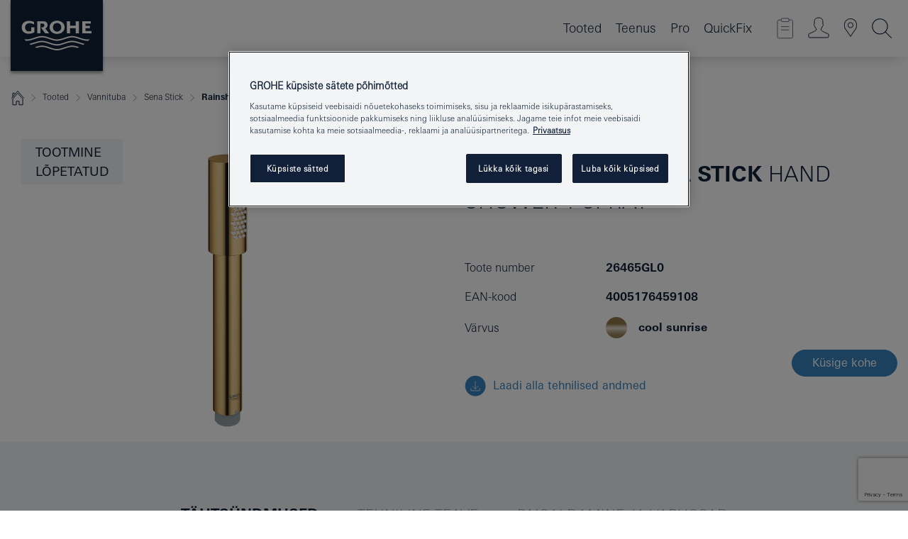

--- FILE ---
content_type: text/html;charset=UTF-8
request_url: https://www.grohe.ee/et_ee/stick-showers-hand-shower-1-spray-26465GL0.html
body_size: 16146
content:
<!DOCTYPE html>

<!--[if IE 8]><html class="no-js ie ie8 lt-ie9" dir="ltr" lang="et-EE"><![endif]-->
<!--[if IE 9]><html class="no-js ie ie9" dir="ltr" lang="et-EE"><![endif]-->
<!--[if IEMobile]><html class="no-js ie ie-mobile" dir="ltr" lang="et-EE"><![endif]-->
<!--[if gt IE 8 | !IE]><!--><html class="no-js" dir="ltr" lang="et-EE"> <!--<![endif]-->



<!-- last generation 22.01.2026 at 09:10:06 | content-ID: 2623038 | structure-ID: 2622879 | ref-Name: productdeatilspage -->
<head>
<script>
// Define dataLayer and the gtag function.
window.dataLayer = window.dataLayer || [];
function gtag(){dataLayer.push(arguments);}
// Default ad_storage to 'denied'.
gtag('consent', 'default', {
ad_storage: "denied",
analytics_storage: "denied",
functionality_storage: "denied",
personalization_storage: "denied",
security_storage: "denied",
ad_user_data: "denied",
ad_personalization: "denied",
wait_for_update: 500
});
</script>
<script src="https://cdn.cookielaw.org/consent/53c0cd7a-16ce-4748-8d1d-42ad1f43a58c/OtAutoBlock.js" type="text/javascript"></script>
<script charset="UTF-8" data-document-language="true" data-domain-script="53c0cd7a-16ce-4748-8d1d-42ad1f43a58c" src="https://cdn.cookielaw.org/scripttemplates/otSDKStub.js" type="text/javascript"></script>
<script type="text/javascript">
function OptanonWrapper() {
if (document.cookie.includes('OptanonAlertBoxClosed')) {
document.dispatchEvent( new CustomEvent('consents-ready', { 'detail': { consent: false } }));
}
}
</script>
<script type="text/javascript">
window.LANG_DATA = '/et_ee/_technical/defaulttexts/index.json';
window.mobileApp = false;
window.CONFIG = {
imageBasePath: 'https://fe.grohe.com/release/0.85.0/b2x',
disable_productComparison: true,
disable_notepadLoggedIn: false,
showPrices: true,
groheChannel: 'B2C',
disable_notepadAvailabilityRequest: false,
isGlobalSearch: false,
loginUrl: '/login-idp.jsp?wrong_login_url=/et_ee/administration/login/&partial_registration_url=/et_ee/administration/registration/account-partial-registration-non-smart.html&login_ok_url=https%3A//www.grohe.ee/et_ee/_technical/webapp_properties/product-details-page.html',
staticSuggestionLinks : {
spareparts: '',
brochures: '/et_ee/our-service/brochures/brochures.html',
showrooms: '/et_ee/our-service/showrooms-installer/showroom-locator.html'
},
targetGroupsMapping: {planner: 'pro', pro: 'pro', daa: 'pro', designer: 'pro', showroom: 'pro', end: 'end', inst: 'pro', architect: 'pro', aap: 'pro', projects: 'pro'},
showDiyProducts: true,
historicalProducts: true,
productFallbackImage:'',
allowAnonNotepad: false,
filterIcons: {
A613_04: {
src: '/media/datasources/filter_icons/c2c/c2c_platinum_bw_logo.png',
tooltip: '<p >Cradle to Cradle Certified® - Plaatina</p>'
},
A613_01: {
src: '/media/datasources/filter_icons/c2c/c2c_bronze_bw_logo.png',
tooltip: '<p >Cradle to Cradle Certified® - Pronks</p>'
},
A613_02: {
src: '/media/datasources/filter_icons/c2c/c2c_silver_bw_logo.png',
tooltip: '<p >Cradle to Cradle Certified® - Hõbe</p>'
},
sustainable: {
src: '/media/datasources/filter_icons/sustainability/grohe_climate-care_logo.png',
tooltip: '<p >Jätkusuutliku mõjuga. <a href="http://green.grohe.com" target="_blank" title="green.grohe.com" class=" " >Lisateavet leiate aadressilt green.grohe.com.</a></p>'
},
A613_03: {
src: '/media/datasources/filter_icons/c2c/c2c_gold_bw_logo.png',
tooltip: '<p >Cradle to Cradle Certified® - Kuld</p>'
}
},
iconsForContent: [
'A613_03'
],
portfolioBadges: {
quickfix :
{
sapValue : 'L3013_1',
backgroundColor: '#E1F8FF',
label: 'GROHE QuickFix'
},
spa :
{
sapValue : 'A611_03',
backgroundColor: '#EBE2D6',
label: 'GROHE SPA'
},
}
}
</script>
<script>
window.ENDPOINTS = {
'B2X_PROJECT_REFERENCES': '/et_ee/_technical/project_config/index.json',
'B2X_PRODUCTS': 'https://api.sapcx.grohe.com/rest/v2/solr/master_et_EE_Product/select',
'B2X_PRODUCTS_SKU': 'https://api.sapcx.grohe.com/rest/v2/solr/master_et_EE_Product/suggestB2C',
'B2X_ACCOUNT_PASSWORD':'/myaccount/user/password',
'B2X_SMARTSHOP':'/smartshop/order/submit',
'GROHE_APPLICATION':'https://application.grohe.com',
'B2X_USER_INFO':'/myaccount/user/info',
'B2X_SMARTSHOP':'/smartshop/order/submit',
'B2X_MY_ACCOUNT_PRODUCT':'/myaccount/product/',
'B2X_PRODUCT':'/notepad/v1',
'B2X_SMART_INFO':'/website/smart-info',
'B2X_PREFERENCE_CENTER':'https://application.grohe.com/gateway/preference-center-send/',
'GROHE_SPECIFICATION':'https://specification.grohe.com',
'B2X_SMARTSHOP_SKU':'/website/sku/',
'B2X_PAGELIKES':'/website/pagelikes/',
'B2X_PREFERENCE_CENTER_CHANGE':'https://application.grohe.com/gateway/preference-center-change-send/',
'B2X_CERAMICS_LANDINGPAGES':'/_technical/landingpages.json',
'B2X_MY_ACCOUNT_PRODUCT_COMPARISON':'/myaccount/comparison/',
'B2X_MY_ACCOUNT_PRODUCT_SERIAL_VALIDATION':'/website/forms/serialnumber-check/',
'B2X_ORDER_TRACKING':'/website/new-ordertracking',
'B2X_ORDER_TRACKING_TOGGLE_NOTIFICATIONS':'/myaccount/user/update/emailnotifications/',
'B2X_SALESFORCE_PREFERENCE_CENTER':'/website/webforms/marketing-cloud/',
'B2X_ACCOUNT_REGISTRATION_ACCESS_TOKEN':'/myaccount/user/access-token',
'B2X_ACCOUNT_REFRESH_ACCESS_TOKEN':'/website/jwtoken/refresh-token',
'B2X_MY_ACCOUNT_PRODUCT_REGISTRATION':'/website/forms/product-registration',
'B2X_GATED_PREFERENCE_CENTER':'https://application.grohe.com/gateway/preference-center-send-v2/',
'B2X_MY_ACCOUNT_FILE_UPLOAD':'http://account/fileupload.php',
'B2X_EXPORT':'/notepad/v1',
'B2X_MY_ACCOUNT_ORDER_STATE':'/notepad/v1',
'B2X_SMART_UPI_HISTORY':'/website/account/history/upi',
'B2X_WEBSITE':'/solr/website_b2x/select',
'B2X_INVOICE_REGISTRATION':'/website/account/invoices/upload',
'B2X_NOTEPAD':'/notepad/v1',
'B2X_SMARTSHOP_UPI':'/website/upi/',
'B2X_AVAILABILITY':'/notepad/v1',
'B2X_ACCOUNT':'https://idp2-apigw.cloud.grohe.com/v1/web/users',
'B2X_ACCOUNT_UPDATE':'/myaccount/user/update',
'B2X_SMART_CHARGE':'/smartshop/creditcard/recharge',
'B2X_INVOICE_UPLOAD_HISTORY':'/website/account/history/invoices'
};
</script>
<script>
(function (sCDN, sCDNProject, sCDNWorkspace, sCDNVers) {
if (
window.localStorage !== null &&
typeof window.localStorage === "object" &&
typeof window.localStorage.getItem === "function" &&
window.sessionStorage !== null &&
typeof window.sessionStorage === "object" &&
typeof window.sessionStorage.getItem === "function"
) {
sCDNVers =
window.sessionStorage.getItem("jts_preview_version") ||
window.localStorage.getItem("jts_preview_version") ||
sCDNVers;
}
window.jentis = window.jentis || {};
window.jentis.config = window.jentis.config || {};
window.jentis.config.frontend = window.jentis.config.frontend || {};
window.jentis.config.frontend.cdnhost =
sCDN + "/get/" + sCDNWorkspace + "/web/" + sCDNVers + "/";
window.jentis.config.frontend.vers = sCDNVers;
window.jentis.config.frontend.env = sCDNWorkspace;
window.jentis.config.frontend.project = sCDNProject;
window._jts = window._jts || [];
var f = document.getElementsByTagName("script")[0];
var j = document.createElement("script");
j.async = true;
j.src = window.jentis.config.frontend.cdnhost + "xsufo4.js";
f.parentNode.insertBefore(j, f);
})("https://u2vxo8.grohe.ee","grohe-ee","live", "_");
_jts.push({ track: "pageview" });
_jts.push({ track: "submit" });
</script>
<title>Rainshower Aqua Stick Hand shower 1 spray | GROHE </title> <meta name="title" content="Rainshower Aqua Stick Hand shower 1 spray" />   <meta content="noindex" name="robots" />  <meta charset="UTF-8" /> <meta content="telephone=no" name="format-detection" /> <meta content="width=device-width, initial-scale=1.0, minimum-scale=1.0, maximum-scale=1.0, user-scalable=no" name="viewport" /> <meta content="et_ee" name="locale" /> <meta content="et_ee" name="locales" /> <meta content="grohe_global" name="client" /> <meta content="b2x" name="pagescope" /> <meta content="https://fe.grohe.com/release/0.85.0/b2x" name="application-name" /> <meta content="https://fe.grohe.com/release/0.85.0/b2x/browserconfig.xml" name="msapplication-config" /> <meta content="#112038" name="msapplication-TileColor" /> <meta content="https://fe.grohe.com/release/0.85.0/b2x/mstile-144x144.png" name="msapplication-TileImage" /> <meta content="https://fe.grohe.com/release/0.85.0/b2x/mstile-70x70.png" name="msapplication-square70x70logo" /> <meta content="https://fe.grohe.com/release/0.85.0/b2x/mstile-150x150.png" name="msapplication-square150x150logo" /> <meta content="https://fe.grohe.com/release/0.85.0/b2x/mstile-310x150.png" name="msapplication-wide310x150logo" /> <meta content="https://fe.grohe.com/release/0.85.0/b2x/mstile-310x310.png" name="msapplication-square310x310logo" /> <meta content="IE=Edge" http-equiv="X-UA-Compatible" /> <meta content="productdeatilspage" name="siteUID_es" /> <meta content="none" name="videoType_s" />
<link href="https://fe.grohe.com/release/0.85.0/b2x/favicon.ico" rel="icon" type="image/ico" />
<link href="https://fe.grohe.com/release/0.85.0/b2x/favicon.ico" rel="shortcut icon" type="image/x-icon" />
<link href="https://fe.grohe.com/release/0.85.0/b2x/favicon.ico" rel="icon" sizes="16x16 32x32 48x48" type="image/vnd.microsoft.icon" />
<link href="https://fe.grohe.com/release/0.85.0/b2x/favicon-16x16.png" rel="icon" sizes="16x16" type="image/png" />
<link href="https://fe.grohe.com/release/0.85.0/b2x/favicon-32x32.png" rel="icon" sizes="32x32" type="image/png" />
<link href="https://fe.grohe.com/release/0.85.0/b2x/favicon-48x48.png" rel="icon" sizes="48x48" type="image/png" />
<link href="https://fe.grohe.com/release/0.85.0/b2x/apple-touch-icon-76x76.png" rel="apple-touch-icon" sizes="76x76" />
<link href="https://fe.grohe.com/release/0.85.0/b2x/apple-touch-icon-120x120.png" rel="apple-touch-icon" sizes="120x120" />
<link href="https://fe.grohe.com/release/0.85.0/b2x/apple-touch-icon-152x152.png" rel="apple-touch-icon" sizes="152x152" />
<link href="https://fe.grohe.com/release/0.85.0/b2x/apple-touch-icon-180x180.png" rel="apple-touch-icon" sizes="180x180" />
<link rel="canonical" href="https://www.grohe.ee/et_ee/rainshower-aqua-stick-hand-shower-1-spray-26465GL0.html" />
<link href="https://fe.grohe.com/release/0.85.0/b2x/css/bootstrap.css?created=20211020004800" media="all" rel="stylesheet" />
<link href="https://fe.grohe.com/release/0.85.0/b2x/css/main.css?created=20211020004800" media="all" rel="stylesheet" />
<script type="text/javascript"> var searchHeaderConfig = { "productSettings" : { "preferredResults": { "code": [ ] }, "preselection": { "filter": [{"historical":["null"]}] } }, "contentSettings": { } }; </script>
</head>




<body class="b2x-navigation pdp-ncs">
<!-- noindex -->
<script type="text/javascript">
// read cookie (DEXT-1212)
function getCookie(name) {
const nameEQ = name + "=";
const cookies = document.cookie.split(';');
for (let i = 0; i < cookies.length; i++) {
let cookie = cookies[i];
while (cookie.charAt(0) === ' ') {
cookie = cookie.substring(1, cookie.length);
}
if (cookie.indexOf(nameEQ) === 0) {
return cookie.substring(nameEQ.length, cookie.length);
}
}
return null;
}
</script>
<script type="text/javascript">
// <![CDATA[
var dataLayer = dataLayer || [];
// check if cookie is available
var hashedEmail = getCookie('hashed_email');
if (hashedEmail) {
dataLayer.push({
'hashedUserData': {
'sha256': {
'email': hashedEmail
}
}
});
}
dataLayer.push({
'pageName':'/rainshower-aqua-stick-hand-shower-1-spray-26465GL0',
'pageTitle':'Hand shower 1 spray',
'pageId':'2622879',
'pageSystemPath':'grohe_global/_technical_1/webapp_properties',
'pageCreated':'2019-05-23',
'pageLastEdit':'2026-01-22',
'pageCountry':'ee',
'pageLanguage':'et',
'internal':'false',
'pagePool':'europe',
'pageArea':'portal',
'pageScope':'b2x',
'pageCategory':'product detail page',
});
// ]]>
</script>
<!-- Google Tag Manager -->
<noscript><iframe height="0" src="//www.googletagmanager.com/ns.html?id=GTM-PGZM7P" style="display:none;visibility:hidden" width="0"></iframe></noscript>
<script>
// <![CDATA[
(function(w,d,s,l,i){w[l]=w[l]||[];w[l].push({'gtm.start':
new Date().getTime(),event:'gtm.js'});var f=d.getElementsByTagName(s)[0],
j=d.createElement(s),dl=l!='dataLayer'?'&l='+l:'';j.async=true;j.setAttribute('class','optanon-category-C0001');j.src=
'//www.googletagmanager.com/gtm.js?id='+i+dl;f.parentNode.insertBefore(j,f);
})(window,document,'script','dataLayer','GTM-PGZM7P');
// ]]>
</script>
<!-- End Google Tag Manager -->
<div class="vuejs-container" id="vuejs-dev-container">
<div class="ie-flex-wrapper">
<div class="page-wrap">
<div class="vuejs-container" id="vuejs-header-container">
	<header class="header--fixed header header--bordertop sticky-top header--shadow header--bgColorFlyoutMobileSecondary header--bgColorFlyoutDesktopSecondary header--colorFlyoutMobileLight header--colorFlyoutDesktopLight" v-scrollbar-width-detection="">
		<div class="container">
			<nav class="navbar-light  navbar navbar-expand-xl" itemscope="" itemtype="http://schema.org/Organization">
					<a class="navbar-brand" href="/et_ee/" itemprop="url" title="GROHE - Pure joy of water ">
<svg height="100" version="1.1" viewBox="0, 0, 130, 100" width="130" x="0" xmlns="http://www.w3.org/2000/svg" xmlns:xlink="http://www.w3.org/1999/xlink" y="0">
  <g id="Ebene_1">
    <path d="M0,0 L130,0 L130,100 L0,100 L0,0 z" fill="#112038"></path>
    <path d="M59.615,38.504 C59.614,42.055 62.032,44.546 65.48,44.546 C68.93,44.546 71.346,42.057 71.346,38.505 C71.346,34.943 68.937,32.459 65.48,32.459 C62.024,32.459 59.615,34.942 59.615,38.504 z M54.872,38.504 C54.872,33.132 59.351,29.205 65.48,29.205 C71.61,29.205 76.091,33.132 76.091,38.504 C76.091,43.861 71.601,47.795 65.48,47.795 C59.361,47.795 54.872,43.862 54.872,38.504 z M101.056,29.875 L101.056,47.124 L114,47.124 L114,43.744 L105.549,43.744 L105.549,39.645 L111.762,39.645 L111.762,36.396 L105.549,36.396 L105.549,33.254 L113.015,33.254 L113.015,29.875 L101.056,29.875 z M79.299,29.875 L79.299,47.124 L83.798,47.124 L83.798,39.75 L91.75,39.75 L91.75,47.124 L96.251,47.124 L96.251,29.875 L91.75,29.875 L91.75,36.252 L83.798,36.252 L83.798,29.875 L79.299,29.875 z M37.413,29.875 L37.413,47.124 L41.915,47.124 L41.915,33.129 L43.855,33.129 C46.4,33.129 47.54,33.942 47.54,35.751 C47.54,37.599 46.265,38.655 44.025,38.655 L43.036,38.629 L42.53,38.629 L48.784,47.124 L54.537,47.124 L48.803,40.188 C50.932,39.227 52.067,37.522 52.067,35.28 C52.067,31.626 49.7,29.875 44.761,29.875 L37.413,29.875 z M29.048,38.463 L29.048,43.635 C27.867,44.129 26.688,44.376 25.513,44.376 C22.484,44.376 20.354,42.037 20.354,38.708 C20.354,35.121 22.899,32.621 26.552,32.621 C28.594,32.621 30.616,33.191 33.069,34.455 L33.069,31.017 C29.936,29.736 28.39,29.371 26.074,29.371 C19.679,29.371 15.594,32.989 15.594,38.654 C15.594,44.043 19.558,47.627 25.517,47.627 C28.174,47.627 31.325,46.772 33.621,45.431 L33.621,38.463 L29.048,38.463 z M96.501,66.368 L96.068,66.211 L94.887,65.816 C91.46,64.783 88.718,64.267 86.624,64.267 C84.871,64.267 81.902,64.772 79.548,65.469 L78.373,65.816 C77.777,66.013 77.378,66.143 77.185,66.211 L76.004,66.618 L74.831,67.016 L73.649,67.418 C70.062,68.579 67.509,69.097 65.387,69.097 C63.559,69.097 60.849,68.597 58.304,67.791 L57.122,67.418 L55.943,67.016 L54.766,66.618 L53.585,66.211 L52.399,65.816 C48.977,64.783 46.228,64.267 44.146,64.267 C42.38,64.269 39.416,64.77 37.059,65.469 L35.885,65.816 C35.047,66.086 34.875,66.147 34.27,66.368 L36.645,67.6 L37.178,67.439 C39.947,66.583 42.331,66.137 44.151,66.137 C45.682,66.137 48.074,66.527 50.042,67.095 L51.224,67.439 L52.399,67.819 L53.585,68.211 L54.766,68.619 L55.943,69.018 L57.122,69.412 C60.668,70.5 63.278,71.001 65.388,71 C67.199,70.999 69.966,70.517 72.468,69.767 L73.649,69.412 L74.831,69.018 L76.004,68.619 L77.185,68.211 L78.373,67.819 L79.548,67.439 C82.561,66.544 84.782,66.137 86.628,66.138 C88.447,66.138 90.828,66.584 93.595,67.439 L94.127,67.6 L96.501,66.368 z M104.198,61.892 L97.321,59.781 C94.229,58.831 93.033,58.497 91.384,58.133 C89.639,57.747 87.89,57.525 86.625,57.525 C84.63,57.525 80.826,58.235 78.373,59.065 L73.649,60.666 C70.452,61.749 67.509,62.346 65.362,62.346 C63.203,62.346 60.289,61.755 57.076,60.666 L52.352,59.065 C49.906,58.236 46.087,57.525 44.09,57.525 C42.832,57.525 41.067,57.75 39.335,58.133 C37.705,58.495 36.413,58.853 33.397,59.781 L26.528,61.892 C27.262,62.56 27.458,62.714 28.28,63.271 L32.098,62.109 L35.253,61.178 L36.52,60.803 C39.877,59.813 42.154,59.388 44.094,59.388 C45.857,59.388 49.045,59.971 51.17,60.686 L57.076,62.667 C59.842,63.594 63.267,64.248 65.363,64.248 C67.451,64.248 70.907,63.59 73.649,62.667 L79.548,60.686 C81.665,59.975 84.872,59.386 86.628,59.388 C88.575,59.388 90.832,59.81 94.198,60.803 L95.465,61.178 L98.621,62.109 L102.446,63.271 C103.264,62.71 103.459,62.557 104.198,61.892 z M111.243,55.247 L111.047,55.575 C110.607,56.31 110.407,56.583 109.748,57.365 C108.911,57.479 108.576,57.504 107.913,57.504 C105.809,57.504 102.364,56.844 99.611,55.916 L94.887,54.32 C91.678,53.24 88.747,52.643 86.628,52.641 C84.843,52.641 81.715,53.215 79.548,53.941 L73.649,55.916 C70.868,56.846 67.455,57.504 65.388,57.504 C63.323,57.504 59.907,56.847 57.122,55.916 L51.224,53.941 C49.056,53.215 45.933,52.641 44.146,52.641 C42.03,52.641 39.091,53.24 35.885,54.32 L31.161,55.916 C28.406,56.844 24.963,57.504 22.854,57.504 C22.191,57.504 21.859,57.479 21.031,57.365 C20.418,56.66 20.178,56.332 19.724,55.575 L19.529,55.247 C21.128,55.507 22.022,55.601 22.899,55.601 C25.001,55.601 28.008,54.989 31.161,53.922 L35.885,52.32 C38.381,51.474 42.108,50.778 44.146,50.777 C46.174,50.777 49.904,51.476 52.399,52.32 L57.122,53.922 C60.274,54.989 63.284,55.601 65.387,55.601 C67.488,55.601 70.498,54.989 73.649,53.922 L78.373,52.32 C80.865,51.476 84.597,50.777 86.622,50.777 C88.665,50.777 92.385,51.474 94.887,52.32 L99.611,53.922 C102.763,54.989 105.77,55.601 107.872,55.601 C108.749,55.601 109.643,55.507 111.243,55.247 z" fill="#FFFFFE"></path>
  </g>
</svg>
					</a>
				<div class="header__iconwrapper">
			        <a aria-controls="navigationMenuContent" aria-expanded="false" aria-label="Toggle navigation" class="navbar-toggler" data-target="#navigationMenuContent" data-toggle="collapse">
			          <span class="navbar-toggler-icon" v-sidebar-nav-toggler=""></span>
			        </a>				
				</div>
				<a class="d-none d-lg-none nav-mobile-header__closer icon_close_secondary" v-nav-icons-flyout-toggler=""></a>
				<div class="row collapse navbar-collapse" id="navigationMenuContent">
<ul class="container navbar-nav navnode navnode--main">
<li class="nav-item">
<a aria-expanded="false" aria-haspopup="true" class="nav-link level1 hasNextLevel nav-link--noFocus nav-link--light nav-link--layerarrow nav-link--primarynav" href="javascript:void(0);" id="flyout-1222557" role="button" v-next-level-nav-toggler="" v-sidebar-nav-toggler="">
Tooted
</a>


</li>
<li class="nav-item">
<a aria-expanded="false" aria-haspopup="true" class="nav-link level1 hasNextLevel nav-link--noFocus nav-link--light nav-link--layerarrow nav-link--primarynav" href="javascript:void(0);" id="flyout-1218579" role="button" v-next-level-nav-toggler="" v-sidebar-nav-toggler="">
Teenus
</a>


</li>
<li class="nav-item">
<a aria-expanded="false" aria-haspopup="true" class="nav-link level1 hasNextLevel nav-link--noFocus nav-link--light nav-link--layerarrow nav-link--primarynav" href="javascript:void(0);" id="flyout-2422360" role="button" v-next-level-nav-toggler="" v-sidebar-nav-toggler="">
Pro
</a>


</li>
<li class="nav-item">
<a class="nav-link nav-link--noFocus nav-link--light nav-link--layerarrow nav-link--primarynav" href="https://www.quickfix-grohe.com/et-ee/">QuickFix</a>
</li>
</ul>
				</div>
				<ul class="navbar-nav navnode navnode--icons" v-nav-icons-scroll-handler="">
						<li class="nav-item nav-item--flyout nav-item--icon">
		<notepad-navigation href="/et_ee/notepad/" title="Open: My Notepad "></notepad-navigation>
    </li>
	<li class="nav-item nav-item--flyout nav-item--icon">
		<a aria-expanded="false" aria-haspopup="true" class="nav-link nav-link--noFocus nav-link--light nav-link--layerarrow nav-link--primarynav flyout-toggle" href="#" id="flyout-login" role="button" title="" v-nav-icons-flyout-toggler="">			
							
					
	        							

				<div class="flyout-icon flyout-icon--login"></div>
	        			

		</a>
				<div aria-labelledby="flyout-login" class="flyout" v-add-class-if-logged-in="'flyout--withFullWidthCategory'">
		      	<div class="flyout__background flyout__background--plain ">
					<a class="flyout__closer" v-nav-primary-closer=""></a>
				</div>
				<div class="row navbar-nav navnode navnode--secondary ">   
					<div class="navnode__wrapper navnode__wrapper--columnCategories">
						<ul class="container navnode__container navnode__container--login">
							<li class="nav-item nav-item--secondarynav col-12 nav-item--flyout flyout-category">								
											
		
						    								

							        <div class="flyout__headline text-uppercase">
								        <strong>Logi sisse</strong>
									</div>
									<div class="text-white mb-3"><span>
								        Logige sisse ja pääsete ligi kõikidele funktsioonidele. Kui olete sisse loginud, saate näiteks luua spetsifikaate, jälgida oma tellimusi, vaadata toodete saadavust ja palju muud.
									</span></div>
										<a class="btn btn-primary btn--flyoutLogin" href="/login-idp.jsp?wrong_login_url=/et_ee/administration/login/&amp;partial_registration_url=/et_ee/administration/registration/account-partial-registration-non-smart.html&amp;login_ok_url=http://www.grohe.ee/et_ee/">Logi sisse</a>
										 <a class=" link link d-block mb-2 scroll-link" href="/et_ee/administration/registration/account-registration-non-smart.html#null" title="Ei ole veel registreeritud?"> Ei ole veel registreeritud?</a>
											
		
							</li>
						</ul>
					</div>						
														
				</div>
			</div>
		</li>
    <li class="nav-item nav-item--flyout nav-item--icon">
		<a class="nav-link nav-link--noFocus nav-link--light nav-link--primarynav nav-link--locator" href="/et_ee/our-service/showrooms-installer/showroom-locator.html" title="Showroom Locator">
			<span class="showroom-locator-icon"></span>
		</a>
	</li>
	<li class="nav-item nav-item--flyout nav-item--icon">
		<a aria-expanded="false" aria-haspopup="true" class="nav-link nav-link--noFocus nav-link--light nav-link--layerarrow nav-link--primarynav flyout-toggle" href="#" id="flyout-search" role="button" title="Open: Search " v-nav-icons-flyout-toggler="">
			<div class="flyout-icon flyout-icon--search"></div>
		</a>
		<div aria-labelledby="flyout-search" class="flyout">
			<div class="flyout__background flyout__background--plain ">
				<a class="flyout__closer" v-nav-primary-closer=""></a>
			</div>
			<div class="row navbar-nav navnode navnode--secondary navnode--fullHeight ">
				<ul class="container navnode__container navnode__container--search">
					<li class="nav-item nav-item--secondarynav nav-item--noborder">
						<div class="nav-search-item container justify-content-center">
							<div class="nav-search-item__inner col-12 col-lg-8">
								<b2x-search-header :dal-search-enabled="false" search-base-url="/et_ee/search-results-page/">
                              </b2x-search-header>
							</div>
						</div>
					</li>
				</ul>
			</div>
		</div>
    </li>

				</ul>
			</nav>
		</div>
	</header>
<aside class="navigation-sidebar navigation-sidebar--hidden">
<a class="navbar-brand" href="/et_ee/" itemprop="url" title="GROHE - Pure joy of water ">
<svg height="100" version="1.1" viewBox="0, 0, 130, 100" width="130" x="0" xmlns="http://www.w3.org/2000/svg" xmlns:xlink="http://www.w3.org/1999/xlink" y="0">
<g id="Ebene_1">
<path d="M0,0 L130,0 L130,100 L0,100 L0,0 z" fill="#112038"></path>
<path d="M59.615,38.504 C59.614,42.055 62.032,44.546 65.48,44.546 C68.93,44.546 71.346,42.057 71.346,38.505 C71.346,34.943 68.937,32.459 65.48,32.459 C62.024,32.459 59.615,34.942 59.615,38.504 z M54.872,38.504 C54.872,33.132 59.351,29.205 65.48,29.205 C71.61,29.205 76.091,33.132 76.091,38.504 C76.091,43.861 71.601,47.795 65.48,47.795 C59.361,47.795 54.872,43.862 54.872,38.504 z M101.056,29.875 L101.056,47.124 L114,47.124 L114,43.744 L105.549,43.744 L105.549,39.645 L111.762,39.645 L111.762,36.396 L105.549,36.396 L105.549,33.254 L113.015,33.254 L113.015,29.875 L101.056,29.875 z M79.299,29.875 L79.299,47.124 L83.798,47.124 L83.798,39.75 L91.75,39.75 L91.75,47.124 L96.251,47.124 L96.251,29.875 L91.75,29.875 L91.75,36.252 L83.798,36.252 L83.798,29.875 L79.299,29.875 z M37.413,29.875 L37.413,47.124 L41.915,47.124 L41.915,33.129 L43.855,33.129 C46.4,33.129 47.54,33.942 47.54,35.751 C47.54,37.599 46.265,38.655 44.025,38.655 L43.036,38.629 L42.53,38.629 L48.784,47.124 L54.537,47.124 L48.803,40.188 C50.932,39.227 52.067,37.522 52.067,35.28 C52.067,31.626 49.7,29.875 44.761,29.875 L37.413,29.875 z M29.048,38.463 L29.048,43.635 C27.867,44.129 26.688,44.376 25.513,44.376 C22.484,44.376 20.354,42.037 20.354,38.708 C20.354,35.121 22.899,32.621 26.552,32.621 C28.594,32.621 30.616,33.191 33.069,34.455 L33.069,31.017 C29.936,29.736 28.39,29.371 26.074,29.371 C19.679,29.371 15.594,32.989 15.594,38.654 C15.594,44.043 19.558,47.627 25.517,47.627 C28.174,47.627 31.325,46.772 33.621,45.431 L33.621,38.463 L29.048,38.463 z M96.501,66.368 L96.068,66.211 L94.887,65.816 C91.46,64.783 88.718,64.267 86.624,64.267 C84.871,64.267 81.902,64.772 79.548,65.469 L78.373,65.816 C77.777,66.013 77.378,66.143 77.185,66.211 L76.004,66.618 L74.831,67.016 L73.649,67.418 C70.062,68.579 67.509,69.097 65.387,69.097 C63.559,69.097 60.849,68.597 58.304,67.791 L57.122,67.418 L55.943,67.016 L54.766,66.618 L53.585,66.211 L52.399,65.816 C48.977,64.783 46.228,64.267 44.146,64.267 C42.38,64.269 39.416,64.77 37.059,65.469 L35.885,65.816 C35.047,66.086 34.875,66.147 34.27,66.368 L36.645,67.6 L37.178,67.439 C39.947,66.583 42.331,66.137 44.151,66.137 C45.682,66.137 48.074,66.527 50.042,67.095 L51.224,67.439 L52.399,67.819 L53.585,68.211 L54.766,68.619 L55.943,69.018 L57.122,69.412 C60.668,70.5 63.278,71.001 65.388,71 C67.199,70.999 69.966,70.517 72.468,69.767 L73.649,69.412 L74.831,69.018 L76.004,68.619 L77.185,68.211 L78.373,67.819 L79.548,67.439 C82.561,66.544 84.782,66.137 86.628,66.138 C88.447,66.138 90.828,66.584 93.595,67.439 L94.127,67.6 L96.501,66.368 z M104.198,61.892 L97.321,59.781 C94.229,58.831 93.033,58.497 91.384,58.133 C89.639,57.747 87.89,57.525 86.625,57.525 C84.63,57.525 80.826,58.235 78.373,59.065 L73.649,60.666 C70.452,61.749 67.509,62.346 65.362,62.346 C63.203,62.346 60.289,61.755 57.076,60.666 L52.352,59.065 C49.906,58.236 46.087,57.525 44.09,57.525 C42.832,57.525 41.067,57.75 39.335,58.133 C37.705,58.495 36.413,58.853 33.397,59.781 L26.528,61.892 C27.262,62.56 27.458,62.714 28.28,63.271 L32.098,62.109 L35.253,61.178 L36.52,60.803 C39.877,59.813 42.154,59.388 44.094,59.388 C45.857,59.388 49.045,59.971 51.17,60.686 L57.076,62.667 C59.842,63.594 63.267,64.248 65.363,64.248 C67.451,64.248 70.907,63.59 73.649,62.667 L79.548,60.686 C81.665,59.975 84.872,59.386 86.628,59.388 C88.575,59.388 90.832,59.81 94.198,60.803 L95.465,61.178 L98.621,62.109 L102.446,63.271 C103.264,62.71 103.459,62.557 104.198,61.892 z M111.243,55.247 L111.047,55.575 C110.607,56.31 110.407,56.583 109.748,57.365 C108.911,57.479 108.576,57.504 107.913,57.504 C105.809,57.504 102.364,56.844 99.611,55.916 L94.887,54.32 C91.678,53.24 88.747,52.643 86.628,52.641 C84.843,52.641 81.715,53.215 79.548,53.941 L73.649,55.916 C70.868,56.846 67.455,57.504 65.388,57.504 C63.323,57.504 59.907,56.847 57.122,55.916 L51.224,53.941 C49.056,53.215 45.933,52.641 44.146,52.641 C42.03,52.641 39.091,53.24 35.885,54.32 L31.161,55.916 C28.406,56.844 24.963,57.504 22.854,57.504 C22.191,57.504 21.859,57.479 21.031,57.365 C20.418,56.66 20.178,56.332 19.724,55.575 L19.529,55.247 C21.128,55.507 22.022,55.601 22.899,55.601 C25.001,55.601 28.008,54.989 31.161,53.922 L35.885,52.32 C38.381,51.474 42.108,50.778 44.146,50.777 C46.174,50.777 49.904,51.476 52.399,52.32 L57.122,53.922 C60.274,54.989 63.284,55.601 65.387,55.601 C67.488,55.601 70.498,54.989 73.649,53.922 L78.373,52.32 C80.865,51.476 84.597,50.777 86.622,50.777 C88.665,50.777 92.385,51.474 94.887,52.32 L99.611,53.922 C102.763,54.989 105.77,55.601 107.872,55.601 C108.749,55.601 109.643,55.507 111.243,55.247 z" fill="#FFFFFE"></path>
</g>
</svg>
</a>
<a class="navigation-sidebar__close-btn" href="#" target="_self" v-sidebar-nav-toggler="">
<span class="icon icon_close_primary"></span>
</a>
<nav class="nav-container nav-container--level1">
<ul class="navigation navigation">
<li class="nav-item">
<a aria-expanded="false" aria-haspopup="true" class="nav-link next-level-toggle nav-link--noFocus nav-link--light" href="javascript:void(0);" id="flyout-1222557" role="button" v-next-level-nav-toggler="">
Tooted
</a>
<nav class="nav-container nav-container--level2 hidden">
<a class="nav-link link-back level2" href="javascript:void(0)" v-nav-back-button="">Tooted</a>
<ul class="navigation navigation--level2">
<li class="nav-item">
<a aria-expanded="false" aria-haspopup="true" class="nav-link level2 nav-link--noFocus nav-link--light next-level-toggle" href="javascript:void(0);" id="flyout-1222557" role="button" v-next-level-nav-toggler="">
Vannituba
</a>
<nav class="nav-container nav-container--level3 hidden">
<a class="nav-link link-back level3" href="javascript:void(0)" v-nav-back-button="">Vannituba</a>
<ul class="navigation navigation--level3">
<li class="nav-item">
<a aria-expanded="false" aria-haspopup="true" class="nav-link level3 nav-link--noFocus nav-link--light next-level-toggle" href="javascript:void(0);" id="flyout-1222582" role="button" v-next-level-nav-toggler="">
Valamutele
</a>
<nav class="nav-container nav-container--level4 hidden">
<a class="nav-link link-back level4" href="javascript:void(0)" v-nav-back-button="">Valamutele</a>
<ul class="navigation navigation--level4">
<li class="nav-item">
<a class="nav-link level4 nav-link--noFocus nav-link--light" href="/et_ee/for-your-bathroom/for-wash-basins/for-wash-basins.html">
Ülevaade
</a>
</li>
<li class="nav-item">
<a class="nav-link level4 nav-link--noFocus nav-link--light" href="/et_ee/for-your-bathroom/collections/overview-bathroom-collections.html">
Segistid
</a>
</li>
<li class="nav-item">
<a class="nav-link level4 nav-link--noFocus nav-link--light" href="/et_ee/for-your-bathroom/for-wash-basins/touchless-faucets/">
Puutevabad segistid
</a>
</li>
<li class="nav-item">
<a class="nav-link level4 nav-link--noFocus nav-link--light" href="/et_ee/for-your-bathroom/for-wash-basins/icon-3d/">
GROHE Icon 3D
</a>
</li>
</ul>
</nav>
</li>
<li class="nav-item">
<a aria-expanded="false" aria-haspopup="true" class="nav-link level3 nav-link--noFocus nav-link--light next-level-toggle" href="javascript:void(0);" id="flyout-1222536" role="button" v-next-level-nav-toggler="">
Duššidele
</a>
<nav class="nav-container nav-container--level4 hidden">
<a class="nav-link link-back level4" href="javascript:void(0)" v-nav-back-button="">Duššidele</a>
<ul class="navigation navigation--level4">
<li class="nav-item">
<a class="nav-link level4 nav-link--noFocus nav-link--light" href="/et_ee/for-your-bathroom/for-showers/for-showers.html">
Ülevaade
</a>
</li>
<li class="nav-item">
<a class="nav-link level4 nav-link--noFocus nav-link--light" href="/et_ee/for-your-bathroom/for-showers/energy-for-life/">
Energia eluks
</a>
</li>
<li class="nav-item">
<a class="nav-link level4 nav-link--noFocus nav-link--light" href="/et_ee/for-your-bathroom/for-showers/shower-collections/">
Ideaalne dušš
</a>
</li>
<li class="nav-item">
<a class="nav-link level4 nav-link--noFocus nav-link--light" href="https://www.grohe.ee/et_ee/for-your-bathroom/for-showers/shower-collections/">
Duši- ja termostaat segistite kollektsioonid
</a>
</li>
<li class="nav-item">
<a class="nav-link level4 nav-link--noFocus nav-link--light" href="/et_ee/smartcontrol/">
SmartControl
</a>
</li>
<li class="nav-item">
<a class="nav-link level4 nav-link--noFocus nav-link--light" href="/et_ee/for-your-bathroom/for-showers/concealed-solutions/">
Seinasisesed lahendused
</a>
</li>
<li class="nav-item">
<a class="nav-link level4 nav-link--noFocus nav-link--light" href="/et_ee/products/for-your-bathroom/for-showers/concealed-shower-solutions.html">
Peidetud lahendused
</a>
</li>
<li class="nav-item">
<a class="nav-link level4 nav-link--noFocus nav-link--light" href="/et_ee/bathroom/showers/grohe-purefoam/">
GROHE Purefoam
</a>
</li>
</ul>
</nav>
</li>
<li class="nav-item">
<a aria-expanded="false" aria-haspopup="true" class="nav-link level3 nav-link--noFocus nav-link--light next-level-toggle" href="javascript:void(0);" id="flyout-1222543" role="button" v-next-level-nav-toggler="">
Vannidele
</a>
<nav class="nav-container nav-container--level4 hidden">
<a class="nav-link link-back level4" href="javascript:void(0)" v-nav-back-button="">Vannidele</a>
<ul class="navigation navigation--level4">
<li class="nav-item">
<a class="nav-link level4 nav-link--noFocus nav-link--light" href="/et_ee/for-your-bathroom/for-bath-tubes/for-bath-tubes.html">
Ülevaade
</a>
</li>
<li class="nav-item">
<a class="nav-link level4 nav-link--noFocus nav-link--light" href="/et_ee/for-your-bathroom/for-bath-tubes/rapido-smartbox/">
Seinasisesed lahendused
</a>
</li>
</ul>
</nav>
</li>
<li class="nav-item">
<a aria-expanded="false" aria-haspopup="true" class="nav-link level3 nav-link--noFocus nav-link--light next-level-toggle" href="javascript:void(0);" id="flyout-1222849" role="button" v-next-level-nav-toggler="">
Keraamika
</a>
<nav class="nav-container nav-container--level4 hidden">
<a class="nav-link link-back level4" href="javascript:void(0)" v-nav-back-button="">Keraamika</a>
<ul class="navigation navigation--level4">
<li class="nav-item">
<a class="nav-link level4 nav-link--noFocus nav-link--light" href="/et_ee/for-your-bathroom/ceramics/ceramics-overview/">
Ülevaade
</a>
</li>
<li class="nav-item">
<a class="nav-link level4 nav-link--noFocus nav-link--light" href="/et_ee/for-your-bathroom/ceramics/perfect-match.html">
Leidke ideaalne sobivus vastavalt oma soovidele
</a>
</li>
<li class="nav-item">
<a class="nav-link level4 nav-link--noFocus nav-link--light" href="/et_ee/for-your-bathroom/ceramics/bau-ceramics/">
Bau Ceramic
</a>
</li>
<li class="nav-item">
<a class="nav-link level4 nav-link--noFocus nav-link--light" href="/et_ee/for-your-bathroom/ceramics/cube-ceramics.html">
Cube Ceramics
</a>
</li>
<li class="nav-item">
<a class="nav-link level4 nav-link--noFocus nav-link--light" href="/et_ee/for-your-bathroom/ceramics/essence/">
Essence Ceramics
</a>
</li>
<li class="nav-item">
<a class="nav-link level4 nav-link--noFocus nav-link--light" href="/et_ee/for-your-bathroom/ceramics/euro-ceramics.html">
Euro Ceramics
</a>
</li>
<li class="nav-item">
<a class="nav-link level4 nav-link--noFocus nav-link--light" href="/et_ee/for-your-bathroom/ceramics/start-round/">
Start Round Ceramic
</a>
</li>
</ul>
</nav>
</li>
<li class="nav-item">
<a aria-expanded="false" aria-haspopup="true" class="nav-link level3 nav-link--noFocus nav-link--light next-level-toggle" href="javascript:void(0);" id="flyout-1222589" role="button" v-next-level-nav-toggler="">
Bidee, pissuaari ja WC-potile
</a>
<nav class="nav-container nav-container--level4 hidden">
<a class="nav-link link-back level4" href="javascript:void(0)" v-nav-back-button="">Bidee, pissuaari ja WC-potile</a>
<ul class="navigation navigation--level4">
<li class="nav-item">
<a class="nav-link level4 nav-link--noFocus nav-link--light" href="/et_ee/for-your-bathroom/for-wc-urinal-bidet/for-wc-urinal-bidet.html">
Ülevaade
</a>
</li>
<li class="nav-item">
<a class="nav-link level4 nav-link--noFocus nav-link--light" href="/et_ee/for-your-bathroom/collections/overview-wc-collections.html">
Loputusnupud
</a>
</li>
<li class="nav-item">
<a class="nav-link level4 nav-link--noFocus nav-link--light" href="/et_ee/vannituba/dusiga-wc.html">
Bideega WC-pott
</a>
</li>
<li class="nav-item">
<a class="nav-link level4 nav-link--noFocus nav-link--light" href="/et_ee/bathroom/concealed-solutions/">
Seinasisesed lahendused
</a>
</li>
<li class="nav-item">
<a class="nav-link level4 nav-link--noFocus nav-link--light" href="/et_ee/for-your-bathroom/collections/wc-collections/bau-tectron-e.html">
Infrapuna loputusplaadid
</a>
</li>
<li class="nav-item">
<a class="nav-link level4 nav-link--noFocus nav-link--light" href="/et_ee/tooted/vannituba/bidee-pissuaari-ja-wc-potile/solido.html">
Kõik ühes WC komplektid
</a>
</li>
<li class="nav-item">
<a class="nav-link level4 nav-link--noFocus nav-link--light" href="/et_ee/vannituba/dusiga-wc/bidee-iste.html">
Bidee iste
</a>
</li>
</ul>
</nav>
</li>
<li class="nav-item">
<a aria-expanded="false" aria-haspopup="true" class="nav-link level3 nav-link--noFocus nav-link--light next-level-toggle" href="javascript:void(0);" id="flyout-1222550" role="button" v-next-level-nav-toggler="">
Vannitoaaksessuaarid
</a>
<nav class="nav-container nav-container--level4 hidden">
<a class="nav-link link-back level4" href="javascript:void(0)" v-nav-back-button="">Vannitoaaksessuaarid</a>
<ul class="navigation navigation--level4">
<li class="nav-item">
<a class="nav-link level4 nav-link--noFocus nav-link--light" href="/et_ee/for-your-bathroom/bathroom-accessories/overview-accessories.html">
Ülevaade
</a>
</li>
<li class="nav-item">
<a class="nav-link level4 nav-link--noFocus nav-link--light" href="/et_ee/for-your-bathroom/bathroom-accessories/accessories/overview-accessories-collections.html">
Aksessuaarid
</a>
</li>
</ul>
</nav>
</li>
</ul>
</nav>
</li>
<li class="nav-item">
<a aria-expanded="false" aria-haspopup="true" class="nav-link level2 nav-link--noFocus nav-link--light next-level-toggle" href="javascript:void(0);" id="flyout-1756787" role="button" v-next-level-nav-toggler="">
Köök
</a>
<nav class="nav-container nav-container--level3 hidden">
<a class="nav-link link-back level3" href="javascript:void(0)" v-nav-back-button="">Köök</a>
<ul class="navigation navigation--level3">
<li class="nav-item">
<a aria-expanded="false" aria-haspopup="true" class="nav-link level3 nav-link--noFocus nav-link--light next-level-toggle" href="javascript:void(0);" id="flyout-1218382" role="button" v-next-level-nav-toggler="">
Köögisegistid
</a>
<nav class="nav-container nav-container--level4 hidden">
<a class="nav-link link-back level4" href="javascript:void(0)" v-nav-back-button="">Köögisegistid</a>
<ul class="navigation navigation--level4">
<li class="nav-item">
<a class="nav-link level4 nav-link--noFocus nav-link--light" href="/et_ee/for-your-kitchen/kitchen-taps/overview-kitchen-taps.html">
Ülevaade
</a>
</li>
<li class="nav-item">
<a class="nav-link level4 nav-link--noFocus nav-link--light" href="/et_ee/for-your-kitchen/collections/overview-collections.html">
Segistitarvikud
</a>
</li>
</ul>
</nav>
</li>
<li class="nav-item">
<a aria-expanded="false" aria-haspopup="true" class="nav-link level3 nav-link--noFocus nav-link--light next-level-toggle" href="javascript:void(0);" id="flyout-1510849" role="button" v-next-level-nav-toggler="">
GROHE veesüsteemid
</a>
<nav class="nav-container nav-container--level4 hidden">
<a class="nav-link link-back level4" href="javascript:void(0)" v-nav-back-button="">GROHE veesüsteemid</a>
<ul class="navigation navigation--level4">
<li class="nav-item">
<a class="nav-link level4 nav-link--noFocus nav-link--light" href="/et_ee/for-your-kitchen/watersystems/grohe-watersystems-for-private-use/">
GROHE veesüsteemid koduseks kasutamiseks
</a>
</li>
<li class="nav-item">
<a class="nav-link level4 nav-link--noFocus nav-link--light" href="/et_ee/for-your-kitchen/watersystems/grohe-watersystems-for-professional-use/watersystems-for-professional-use.html">
GROHE veesüsteemid kontoris kasutamiseks
</a>
</li>
<li class="nav-item">
<a class="nav-link level4 nav-link--noFocus nav-link--light" href="/et_ee/for-your-kitchen/collections/filtered-water/grohe-blue-pure.html">
GROHE Blue Pure
</a>
</li>
</ul>
</nav>
</li>
<li class="nav-item">
<a aria-expanded="false" aria-haspopup="true" class="nav-link level3 nav-link--noFocus nav-link--light next-level-toggle" href="javascript:void(0);" id="flyout-1756669" role="button" v-next-level-nav-toggler="">
Köögivalamud
</a>
<nav class="nav-container nav-container--level4 hidden">
<a class="nav-link link-back level4" href="javascript:void(0)" v-nav-back-button="">Köögivalamud</a>
<ul class="navigation navigation--level4">
<li class="nav-item">
<a class="nav-link level4 nav-link--noFocus nav-link--light" href="/et_ee/for-your-kitchen/kitchen_sinks/products.html">
Ülevaade
</a>
</li>
<li class="nav-item">
<a class="nav-link level4 nav-link--noFocus nav-link--light" href="/et_ee/for-your-kitchen/kitchen_sinks.html">
Köögivalamud
</a>
</li>
</ul>
</nav>
</li>
<li class="nav-item">
<a aria-expanded="false" aria-haspopup="true" class="nav-link level3 nav-link--noFocus nav-link--light next-level-toggle" href="javascript:void(0);" id="flyout-1217469" role="button" v-next-level-nav-toggler="">
Köögiaksessuaarid
</a>
<nav class="nav-container nav-container--level4 hidden">
<a class="nav-link link-back level4" href="javascript:void(0)" v-nav-back-button="">Köögiaksessuaarid</a>
<ul class="navigation navigation--level4">
<li class="nav-item">
<a class="nav-link level4 nav-link--noFocus nav-link--light" href="/et_ee/for-your-kitchen/kitchen-accessoires/overview-accessories.html">
Ülevaade
</a>
</li>
</ul>
</nav>
</li>
</ul>
</nav>
</li>
<li class="nav-item">
<a aria-expanded="false" aria-haspopup="true" class="nav-link level2 nav-link--noFocus nav-link--light next-level-toggle" href="javascript:void(0);" id="flyout-2623644" role="button" v-next-level-nav-toggler="">
Tark kodu
</a>
<nav class="nav-container nav-container--level3 hidden">
<a class="nav-link link-back level3" href="javascript:void(0)" v-nav-back-button="">Tark kodu</a>
<ul class="navigation navigation--level3">
<li class="nav-item">
<a aria-expanded="false" aria-haspopup="true" class="nav-link level3 nav-link--noFocus nav-link--light next-level-toggle" href="javascript:void(0);" id="flyout-2623644" role="button" v-next-level-nav-toggler="">
Veeturvasüsteem
</a>
<nav class="nav-container nav-container--level4 hidden">
<a class="nav-link link-back level4" href="javascript:void(0)" v-nav-back-button="">Veeturvasüsteem</a>
<ul class="navigation navigation--level4">
<li class="nav-item">
<a class="nav-link level4 nav-link--noFocus nav-link--light" href="/et_ee/smarthome/grohe-sense-guard/">
GROHE Sense Guard
</a>
</li>
<li class="nav-item">
<a class="nav-link level4 nav-link--noFocus nav-link--light" href="/et_ee/smarthome/grohe-sense/">
GROHE Sense
</a>
</li>
<li class="nav-item">
<a class="nav-link level4 nav-link--noFocus nav-link--light" href="/et_ee/smarthome/sense-app/">
GROHE Sense App
</a>
</li>
</ul>
</nav>
</li>
<li class="nav-item">
<a aria-expanded="false" aria-haspopup="true" class="nav-link level3 nav-link--noFocus nav-link--light next-level-toggle" href="javascript:void(0);" id="flyout-2623335" role="button" v-next-level-nav-toggler="">
Paigaldus
</a>
<nav class="nav-container nav-container--level4 hidden">
<a class="nav-link link-back level4" href="javascript:void(0)" v-nav-back-button="">Paigaldus</a>
<ul class="navigation navigation--level4">
<li class="nav-item">
<a class="nav-link level4 nav-link--noFocus nav-link--light" href="/et_ee/smarthome/how-to-install-sense-guard/">
Kuidas paigaldada GROHE Sense Guard
</a>
</li>
<li class="nav-item">
<a class="nav-link level4 nav-link--noFocus nav-link--light" href="/et_ee/smarthome/how-to-install-sense/">
Kuidas paigaldada GROHE Sense
</a>
</li>
</ul>
</nav>
</li>
<li class="nav-item">
<a aria-expanded="false" aria-haspopup="true" class="nav-link level3 nav-link--noFocus nav-link--light next-level-toggle" href="javascript:void(0);" id="flyout-1223259" role="button" v-next-level-nav-toggler="">
Abi
</a>
<nav class="nav-container nav-container--level4 hidden">
<a class="nav-link link-back level4" href="javascript:void(0)" v-nav-back-button="">Abi</a>
<ul class="navigation navigation--level4">
<li class="nav-item">
<a class="nav-link level4 nav-link--noFocus nav-link--light" href="http://help.grohe-sense.com/">
GROHE Sense abikeskus
</a>
</li>
<li class="nav-item">
<a class="nav-link level4 nav-link--noFocus nav-link--light" href="/et_ee/smarthome/smarthome-faq/sense-faq.html">
KKK - Korduma kippuvad küsimused
</a>
</li>
</ul>
</nav>
</li>
</ul>
</nav>
</li>
</ul>
</nav>
</li>
<li class="nav-item">
<a aria-expanded="false" aria-haspopup="true" class="nav-link next-level-toggle nav-link--noFocus nav-link--light" href="javascript:void(0);" id="flyout-1218579" role="button" v-next-level-nav-toggler="">
Teenus
</a>
<nav class="nav-container nav-container--level2 hidden">
<a class="nav-link link-back level2" href="javascript:void(0)" v-nav-back-button="">Teenus</a>
<ul class="navigation navigation--level2">
<li class="nav-item">
<a aria-expanded="false" aria-haspopup="true" class="nav-link level2 nav-link--noFocus nav-link--light next-level-toggle" href="javascript:void(0);" id="flyout-1218579" role="button" v-next-level-nav-toggler="">
Kuidas saame aidata?
</a>
<nav class="nav-container nav-container--level3 hidden">
<a class="nav-link link-back level3" href="javascript:void(0)" v-nav-back-button="">Kuidas saame aidata?</a>
<ul class="navigation navigation--level3">
<li class="nav-item">
<a class="nav-link level3 nav-link--noFocus nav-link--light" href="/et_ee/our-service/showrooms-installer/showroom-locator.html">
Otsi müügisalongi või paigaldajat
</a>
</li>
<li class="nav-item">
<a class="nav-link level3 nav-link--noFocus nav-link--light" href="/et_ee/our-service/guarantee/guarantee.html">
Garantii
</a>
</li>
</ul>
</nav>
</li>
<li class="nav-item">
<a aria-expanded="false" aria-haspopup="true" class="nav-link level2 nav-link--noFocus nav-link--light next-level-toggle" href="javascript:void(0);" id="flyout-1216933" role="button" v-next-level-nav-toggler="">
GROHEst lähemalt
</a>
<nav class="nav-container nav-container--level3 hidden">
<a class="nav-link link-back level3" href="javascript:void(0)" v-nav-back-button="">GROHEst lähemalt</a>
<ul class="navigation navigation--level3">
<li class="nav-item">
<a class="nav-link level3 nav-link--noFocus nav-link--light" href="/et_ee/our-service/about-grohe/about-grohe.html">
GROHEst lähemalt
</a>
</li>
<li class="nav-item">
<a class="nav-link level3 nav-link--noFocus nav-link--light" href="/et_ee/our-service/brochures/brochures.html">
Otsi brošüüre
</a>
</li>
<li class="nav-item">
<a class="nav-link level3 nav-link--noFocus nav-link--light" href="/et_ee/our-service/grohe-services/newsletter-inactive/">
Uudiskiri
</a>
</li>
<li class="nav-item">
<a class="nav-link level3 nav-link--noFocus nav-link--light" href="/et_ee/our-service/about-grohe/childrens-books/">
Raamatud lastele
</a>
</li>
</ul>
</nav>
</li>
</ul>
</nav>
</li>
<li class="nav-item">
<a aria-expanded="false" aria-haspopup="true" class="nav-link next-level-toggle nav-link--noFocus nav-link--light" href="javascript:void(0);" id="flyout-2422360" role="button" v-next-level-nav-toggler="">
Pro
</a>
<nav class="nav-container nav-container--level2 hidden">
<a class="nav-link link-back level2" href="javascript:void(0)" v-nav-back-button="">Pro</a>
<ul class="navigation navigation--level2">
<li class="nav-item">
<a aria-expanded="false" aria-haspopup="true" class="nav-link level2 nav-link--noFocus nav-link--light next-level-toggle" href="javascript:void(0);" id="flyout-2422360" role="button" v-next-level-nav-toggler="">
Paigaldusteenused
</a>
<nav class="nav-container nav-container--level3 hidden">
<a class="nav-link link-back level3" href="javascript:void(0)" v-nav-back-button="">Paigaldusteenused</a>
<ul class="navigation navigation--level3">
<li class="nav-item">
<a aria-expanded="false" aria-haspopup="true" class="nav-link level3 nav-link--noFocus nav-link--light next-level-toggle" href="javascript:void(0);" id="flyout-2419568" role="button" v-next-level-nav-toggler="">
Product Registration
</a>
<nav class="nav-container nav-container--level4 hidden">
<a class="nav-link link-back level4" href="javascript:void(0)" v-nav-back-button="">Product Registration</a>
<ul class="navigation navigation--level4">
<li class="nav-item">
<a class="nav-link level4 nav-link--noFocus nav-link--light" href="/et_ee/grohe-professional/services-for-you/product-registration/add-products/">
Add Products
</a>
</li>
</ul>
</nav>
</li>
<li class="nav-item">
<a class="nav-link level3 nav-link--noFocus nav-link--light" href="/et_ee/grohe-professional/services-for-you/order-tracking/">
Tellimuse jälgimine
</a>
</li>
<li class="nav-item">
<a class="nav-link level3 nav-link--noFocus nav-link--light" href="/et_ee/grohe-professional/services-for-you/bim-data/">
Bim Andmed
</a>
</li>
<li class="nav-item">
<a class="nav-link level3 nav-link--noFocus nav-link--light" href="/et_ee/grohe-professional/services-for-you/guarantee/">
Garantii
</a>
</li>
<li class="nav-item">
<a class="nav-link level3 nav-link--noFocus nav-link--light" href="https://training.grohe.com/">
GROHE Training Companion
</a>
</li>
</ul>
</nav>
</li>
<li class="nav-item">
<a class="nav-link level2 nav-link--noFocus nav-link--light" href="/et_ee/grohe-professional/give-program/">
Give Programm
</a>
</li>
</ul>
</nav>
</li>
<li class="nav-item">
<a class="nav-link nav-link--noFocus nav-link--light" href="https://www.quickfix-grohe.com/et-ee/">
QuickFix
</a>
</li>
</ul>
</nav>
</aside>
<div class="sidebar-overlay" v-sidebar-nav-toggler=""></div>
</div>

<main class="main">
<div class="vuejs-container" id="vuejs-main-container">
<div class="container">
<div class="row">
<nav aria-label="breadcrumb" class="d-none d-lg-block">
<ol class="breadcrumb">
<li class="breadcrumb__item">
<a class="breadcrumb__link" href="/et_ee/">Grohe Global</a>
</li>
<li class="breadcrumb__item">
<a class="breadcrumb__link" href="/et_ee/for-your-bathroom/overview-bathroom.html">Tooted</a>
</li>
<li class="breadcrumb__item">
<a class="breadcrumb__link" href="/et_ee/for-your-bathroom/overview-bathroom.html">Vannituba</a>
</li>
<li class="breadcrumb__item">
<a class="breadcrumb__link" href="/et_ee/for-your-bathroom/collections/hand-showers-and-shower-sets/sena.html">Sena Stick</a>
</li>

<li aria-current="page" class="breadcrumb__item active">Rainshower Aqua Stick Hand shower 1 spray</li>
</ol>
</nav>

</div>
</div>
<!-- index -->
<article class="pdp pdp-ncs pb-5">
<section class="pdp__section-main">
<div class="container">
<div class="product-box" itemscope="" itemtype="http://schema.org/Product" v-gtm-eec-product-detail="&#39;26465GL0&#39;">

<div class="flex-float-container clearfix">
<div class="flex-float-item flex-float-item--slider position-relative">
<div class="d-flex flex-wrap position-absolute">



<div class="product-box__productstate product-box__productstate--discontinued flex-grow-0">tootmine lõpetatud</div>

</div>




<div class="product-image-container">
<a class="image__link" target="_blank" v-lightbox:group1="{title:&#39;&#39;,description:&#39;&#39;}" href="//cdn.cloud.grohe.com/prod/20/26/26465GL0/480/26465GL0_1_1.jpg">
<img class="0 " srcset="//cdn.cloud.grohe.com/prod/20/26/26465GL0/1280/26465GL0_1_1.jpg 1280w, //cdn.cloud.grohe.com/prod/20/26/26465GL0/1024/26465GL0_1_1.jpg 1024w, //cdn.cloud.grohe.com/prod/20/26/26465GL0/960/26465GL0_1_1.jpg 960w, //cdn.cloud.grohe.com/prod/20/26/26465GL0/710/26465GL0_1_1.jpg 710w, //cdn.cloud.grohe.com/prod/20/26/26465GL0/480/26465GL0_1_1.jpg 480w, //cdn.cloud.grohe.com/prod/20/26/26465GL0/320/26465GL0_1_1.jpg 320w" alt="Rainshower Aqua Stick Hand shower 1 spray" src="//cdn.cloud.grohe.com/prod/20/26/26465GL0/480/26465GL0_1_1.jpg" title="26465GL0 - Rainshower Aqua Stick Hand shower 1 spray" />
</a>
</div>




</div>
<div class="flex-float-item flex-float-item--header">
<header>


<p aria-label="sub-brand" class="sub-brand" style="color: #CEB49B">
<strong>
GROHE SPA
</strong>
</p>


<h1 class="h3" itemprop="name"><strong>Rainshower Aqua Stick</strong> Hand shower 1 spray</h1>
</header>
</div>
<div class="flex-float-item flex-float-item--infobox">
<div class="product-box__wrapper">
<div class="product-box__subbrand-logos-container">



</div>
<div class="product-box__table ">
<div class="product-box__tableRow">
<div class="product-box__tableCell product-box__tableCell--label">Toote number</div>
<div class="product-box__tableCell product-box__tableCell--value">26465GL0</div>
</div>
<div class="product-box__tableRow">
<div class="product-box__tableCell product-box__tableCell--label">EAN-kood</div>
<div class="product-box__tableCell product-box__tableCell--value">4005176459108</div>
</div>



<div class="product-box__tableRow">
<div class="product-box__tableCell product-box__tableCell--label product-box__color">Värvus</div>
<div class="product-box__tableCell product-box__tableCell--value">
<div class="product-box__color-container">

<span class="color-bubble">
<img class="26465GL0" src="//cdn.cloud.grohe.com/Web/colour_plates/36x36/GL0.png" title="cool sunrise" />
</span>
<span><strong>cool sunrise</strong></span>

</div>
</div>
</div>


</div>

<div class="d-flex flex-column" style="gap: 10px;">

<span class="d-flex justify-content-end"> <a class="btn btn-primary" href="/et_ee/our-service/contact/contact.html" role="button" title="Küsige kohe">Küsige kohe </a> </span>




</div>
  <a class="product-box__button link link--downloadBadgePrimary" href="/notepad/v1/exports/product/26465GL0?locale=et_ee&amp;fallback_image=">Laadi alla tehnilised andmed</a> 
</div>
</div>
</div>

</div>
</div>
</section>
<section class="stripe stripe--lightgray pdp__section-tabs">
<div class="container">
<div class="row">
<div class="col">

<div class="search__tabs form--dark">
<tabs :options="[{label:'Tähtsündmused',value:'highlights'}, {label:'Tehniline teave',value:'technical'}, {label:'Paigaldamine ja varuosad',value:'installationSpareparts'}, {label:'Garantii',value:'warranty'}]" :use-dropdown="true" filter-out-empty="" id="pdpContentTabs" responsive-select="" responsive-select-breakpoint="lg" default-active-tab="highlights"></tabs>
</div>

<tab id="highlights" lazy="" tabs="pdpContentTabs">

<div class="highlights mt-4 mt-lg-0">

<div class="row mb-4">
<div class="col-12">
<h4 class="h4">Põhijooned</h4>

<ul class="columns columns-3 list">
<li>spray pattern: Normal spray</li>
<li>material: metal</li>
<li>GROHE EcoJoy 6.6 l/min flow limiter</li>
<li>GROHE DreamSpray perfect spray pattern</li>
<li>GROHE LongLife finish</li>
<li>GROHE SpeedClean effortless limescale removal</li>




</ul>

</div>
</div>

</div>

</tab>
<tab id="technical" lazy="" tabs="pdpContentTabs">

<div class="mt-4 mt-lg-0">
<div class="row mb-4">
<div class="col-12 col-lg-8">
<ul class="columns columns-2 linklist mb-0">


<li class="linklist__item linklist__item--iconAddBadge">
<a class="linklist__link image__link" rel="nofollow" target="_blank" v-lightbox:group2="{ image : {src: &#39;//cdn.cloud.grohe.com/dimdraw/800/860/860/860653/1500/860653.jpg&#39;, srcset: &#39;//cdn.cloud.grohe.com/dimdraw/800/860/860/860653/1500/860653.jpg 1500w, //cdn.cloud.grohe.com/dimdraw/800/860/860/860653/1280/860653.jpg 1280w, //cdn.cloud.grohe.com/dimdraw/800/860/860/860653/1024/860653.jpg 1024w, //cdn.cloud.grohe.com/dimdraw/800/860/860/860653/960/860653.jpg 960w, //cdn.cloud.grohe.com/dimdraw/800/860/860/860653/710/860653.jpg 710w, //cdn.cloud.grohe.com/dimdraw/800/860/860/860653/640/860653.jpg 640w, //cdn.cloud.grohe.com/dimdraw/800/860/860/860653/480/860653.jpg 480w, //cdn.cloud.grohe.com/dimdraw/800/860/860/860653/320/860653.jpg 320w&#39;}}" href="//cdn.cloud.grohe.com/dimdraw/800/860/860/860653/1500/860653.jpg">Mõõtjoonis</a>
</li>
<li class="linklist__item linklist__item--iconDownloadBadge">
<a class="linklist__link " href="//cdn.cloud.grohe.com/tpi/2000/2100/2180/2184/2184955/original/2184955.pdf" rel="nofollow">Hooldusjuhend</a>
</li>
<li class="linklist__item linklist__item--iconDownloadBadge">
<a class="linklist__link" href="//cdn.cloud.grohe.com/PQCharts/lores/2/264/original/26465GL0-pqchart-en_LV.svg" rel="nofollow" target="_blank">PQ-diagrammid</a>
</li>

</ul>
</div>
</div>
<div class="row mb-4">

<div class="col-12 col-lg-8">
<h4 class="h4 mb-4">CAD-andmed</h4>
<ul class="columns columns-2 linklist mb-0">
<li class="linklist__item linklist__item--iconDownloadBadge">
<a class="linklist__link" href="//cdn.cloud.grohe.com/CAD/1000/1400/1460/1462/1462183/original/1462183.dwg" rel="nofollow" v-gtm-event="{&#39;category&#39;:&#39;Download&#39;,&#39;action&#39;:&#39;2D DWG&#39;,&#39;label&#39;:&#39;Rainshower Aqua Stick Hand shower 1 spray&#39;}">2D DWG-andmed</a>
</li>
<li class="linklist__item linklist__item--iconDownloadBadge">
<a class="linklist__link" href="//cdn.cloud.grohe.com/CAD/1000/1400/1460/1462/1462182/original/1462182.dxf" rel="nofollow" v-gtm-event="{&#39;category&#39;:&#39;Download&#39;,&#39;action&#39;:&#39;2D DXF&#39;,&#39;label&#39;:&#39;Rainshower Aqua Stick Hand shower 1 spray&#39;}">2D DXF-andmed</a>
</li>
<li class="linklist__item linklist__item--iconDownloadBadge">
<a class="linklist__link" href="//cdn.cloud.grohe.com/CAD/1000/1400/1450/1458/1458183/original/1458183.dxf" rel="nofollow" v-gtm-event="{&#39;category&#39;:&#39;Download&#39;,&#39;action&#39;:&#39;3D DXF&#39;,&#39;label&#39;:&#39;Rainshower Aqua Stick Hand shower 1 spray&#39;}">3D DXF-andmed</a>
</li>


<li class="linklist__item linklist__item--iconDownloadBadge">
<a class="linklist__link" href="//cdn.cloud.grohe.com/CAD/2000/2100/2190/2192/2192932/original/2192932.stp" rel="nofollow" v-gtm-event="{&#39;category&#39;:&#39;Download&#39;,&#39;action&#39;:&#39;3D STP&#39;,&#39;label&#39;:&#39;Rainshower Aqua Stick Hand shower 1 spray&#39;}">3D STP-Data</a>
</li>
</ul>
</div>


</div>

</div>

</tab>
<tab :responsiveSelect="true" id="installationSpareparts" lazy="" tabs="pdpContentTabs">
<div class="spareparts mt-4 mt-lg-0">

<product-spare-parts product-code="26465GL0">
<div class="col-xs-12 col-sm-12 col-md-12 col-lg-6">
 <a class="image__link image__link--enabled image__link--darkblue" href="" target="_blank" v-lightbox="{ title:&#39;&#39;, description:&#39;&#39;, alt:&#39;&#39;, src:&#39;//cdn.cloud.grohe.com/explodraw/1000/1100/1180/1184/1184342/960/1184342.jpg&#39;, srcset:&#39;//cdn.cloud.grohe.com/explodraw/1000/1100/1180/1184/1184342/1500/1184342.jpg 1500w, //cdn.cloud.grohe.com/explodraw/1000/1100/1180/1184/1184342/1280/1184342.jpg 1280w, //cdn.cloud.grohe.com/explodraw/1000/1100/1180/1184/1184342/1024/1184342.jpg 1024w, //cdn.cloud.grohe.com/explodraw/1000/1100/1180/1184/1184342/960/1184342.jpg 960w, //cdn.cloud.grohe.com/explodraw/1000/1100/1180/1184/1184342/710/1184342.jpg 710w, //cdn.cloud.grohe.com/explodraw/1000/1100/1180/1184/1184342/640/1184342.jpg 640w, //cdn.cloud.grohe.com/explodraw/1000/1100/1180/1184/1184342/480/1184342.jpg 480w, //cdn.cloud.grohe.com/explodraw/1000/1100/1180/1184/1184342/320/1184342.jpg 320w&#39;, sizes:&#39;&#39;, poster:&#39;&#39; }"> <img class="img-fluid" src="//cdn.cloud.grohe.com/explodraw/1000/1100/1180/1184/1184342/480/1184342.jpg" srcset="//cdn.cloud.grohe.com/explodraw/1000/1100/1180/1184/1184342/1500/1184342.jpg 1500w, //cdn.cloud.grohe.com/explodraw/1000/1100/1180/1184/1184342/1280/1184342.jpg 1280w, //cdn.cloud.grohe.com/explodraw/1000/1100/1180/1184/1184342/1024/1184342.jpg 1024w, //cdn.cloud.grohe.com/explodraw/1000/1100/1180/1184/1184342/960/1184342.jpg 960w, //cdn.cloud.grohe.com/explodraw/1000/1100/1180/1184/1184342/710/1184342.jpg 710w, //cdn.cloud.grohe.com/explodraw/1000/1100/1180/1184/1184342/640/1184342.jpg 640w, //cdn.cloud.grohe.com/explodraw/1000/1100/1180/1184/1184342/480/1184342.jpg 480w, //cdn.cloud.grohe.com/explodraw/1000/1100/1180/1184/1184342/320/1184342.jpg 320w" /> </a> 
</div>
<div class="col-xs-12 col-sm-12 col-md-12 col-lg-6">
<div class="table-container__inner table-responsive">
<table class="table table--bordered table--striped">
<thead class="table__head">
<tr class="table__row">
<th class="table__col table__col--head">Järjekorranumber</th>
<th class="table__col table__col--head">Toote kirjeldus</th>
<th class="table__col table__col--head">Tellimuse number</th>
</tr>
</thead>

<tbody>
<tr class="table__row">

<td class="table__col">
<span>1</span>
</td>
<td class="table__col">
<span>Dirt strainer</span>
</td>
<td class="table__col">

<span>0700200M</span>
</td>

</tr>
</tbody>
</table>
</div>
</div>

</product-spare-parts>

</div>


</tab>
<tab id="warranty" lazy="" tabs="pdpContentTabs">




</tab>

</div>
</div>
</div>
</section>

<aside class="stripe stripe--white">
<div class="container">

<b-tabs no-fade="" v-swipable-tabs="{disableActiveClassHandling: true}">
<b-tab title="Kõik">
<swiper :params="{'observer': true, 'observeParents': true, 'slidesPerView': 4, 'spaceBetween': 30, 'breakpoints': { 767: { 'slidesPerView': 1 }, 992: { 'slidesPerView': 2 }, 1200: { 'slidesPerView': 3 } }}" :scrollbar="false" class="swiper-container--productRange swiper-container--preserveBoxShadow" navigation="">




<swiper-slide>
<div class="teaser-product" v-gtm-eec-product-impression="&#39;26465GL0&#39;">


<div class="teaser-product__badge teaser-product__badge--spa">
GROHE SPA
</div>
<p></p>

<div class="teaser-product__image">



<img alt="Hand shower 1 spray" class="img-fluid " title="Hand shower 1 spray" sizes="(max-width: 37.499em) 99vw, (min-width: 37.5em) 48vw" srcset="//cdn.cloud.grohe.com/prod/20/28/28034000/480/28034000_1_1.jpg 480w, //cdn.cloud.grohe.com/prod/20/28/28034000/320/28034000_1_1.jpg 320w, //cdn.cloud.grohe.com/prod/20/28/28034000/220/28034000_1_1.jpg 220w, //cdn.cloud.grohe.com/prod/20/28/28034000/140/28034000_1_1.jpg 140w" src="//cdn.cloud.grohe.com/prod/20/28/28034000/480/28034000_1_1.jpg" />

</div>
<div class="teaser-product__text">
<div class="teaser-product__iconContainer">

</div>
<div class="teaser-product__textContainer">
<div class="teaser-product__headline">Sena Stick</div>
<div class="teaser-product__copy">Hand shower 1 spray</div>
<div class="teaser-product__id">28034000</div>
</div>
<div class="teaser-product__linksContainer">
<add-to-notepad-button class="teaser-product__link" product-code="32901001" product-codes="28034000"></add-to-notepad-button>
<a class="teaser-product__link" href="/et_ee/sena-stick-hand-shower-1-spray-28034000.html">
Andmed
</a>
<div class="teaser-product__linkspacer"></div>
</div>
<span class="teaser-product__priceContainer">






































<span class="teaser-product__price">€ 196,33</span>

<div>
<span class="teaser-product__hint">Soovitatav jaehind koos käibemaksuga</span>

</div>





















































































































































</span>
</div>
</div>
</swiper-slide>











</swiper>
</b-tab>


<b-tab title="Handshowers">
<swiper :params="{'observer': true, 'observeParents': true, 'slidesPerView': 4, 'spaceBetween': 30, 'breakpoints': { 767: { 'slidesPerView': 1 }, 992: { 'slidesPerView': 2 }, 1200: { 'slidesPerView': 3 } }}" :scrollbar="false" class="swiper-container--productRange swiper-container--preserveBoxShadow" navigation="">

<swiper-slide>
<div class="teaser-product">


<div class="teaser-product__badge teaser-product__badge--spa">
GROHE SPA
</div>
<p></p>

<div class="teaser-product__image">



<img alt="Hand shower 1 spray" class="img-fluid " title="Hand shower 1 spray" sizes="(max-width: 37.499em) 99vw, (min-width: 37.5em) 48vw" srcset="//cdn.cloud.grohe.com/prod/20/28/28034000/480/28034000_1_1.jpg 480w, //cdn.cloud.grohe.com/prod/20/28/28034000/320/28034000_1_1.jpg 320w, //cdn.cloud.grohe.com/prod/20/28/28034000/220/28034000_1_1.jpg 220w, //cdn.cloud.grohe.com/prod/20/28/28034000/140/28034000_1_1.jpg 140w" src="//cdn.cloud.grohe.com/prod/20/28/28034000/480/28034000_1_1.jpg" />

</div>
<div class="teaser-product__text">
<div class="teaser-product__iconContainer">

</div>
<div class="teaser-product__textContainer">
<div class="teaser-product__headline">Sena Stick</div>
<div class="teaser-product__copy">Hand shower 1 spray</div>
<div class="teaser-product__id">28034000</div>
</div>
<div class="teaser-product__linksContainer">
<add-to-notepad-button class="teaser-product__link" product-code="32901001" product-codes="28034000"></add-to-notepad-button>
<a class="teaser-product__link" href="/et_ee/sena-stick-hand-shower-1-spray-28034000.html">
Andmed
</a>
<div class="teaser-product__linkspacer"></div>
</div>
<span class="teaser-product__priceContainer">






































<span class="teaser-product__price">€ 196,33</span>

<div>
<span class="teaser-product__hint">Soovitatav jaehind koos käibemaksuga</span>

</div>





















































































































































</span>
</div>
</div>
</swiper-slide>

</swiper>
</b-tab>




</b-tabs>
</div>
</aside>



<section class="stripe">
<div class="container">
<div class="subbrand-infobox__container bg-light p-5">
<div class="row">
<div class="col-12 col-lg-3">
<img alt="" class="img-fluid mb-4 mb-lg-0" sizes="" src="/media/datasources/grohe-portfolio-segments/grohe-portfolio-logos/pdp/grohe_spa_logo.svg" title="" />
</div>
<div class="col-12 col-lg-8 offset-lg-1">
<p><strong>GROHE SPA-ga</strong> valime tõeliselt erakordsete lõõgastusruumide loomiseks ainult kõige eksklusiivsemad ja luksuslikumad tooted. Lai valik toote kohandamise võimalusi muudab vannitoa koduseks spaaks, mis sobib ideaalselt individuaalsetele vajadustele.</p>
</div>
</div>
</div>
</div>
</section>




<aside class="stripe stripe--lightgray stripe--downloads">
<div class="container">
<div class="row">
<div class="col-12">

<h3 class="h3 text-left">LAADI ALLA BROŠÜÜR</h3>
<div class="row">

<div class="col-12 col-lg-6">
<div class="brochure-container row">
<div class="col-8 mx-auto mb-3 col-md-4">
<div class="">
<a href="//cdn.cloud.grohe.com/Literature/Brochures/EN/GROHE_BathBook_EN/original/GROHE_BathBook_EN.pdf">

<img class="img-fluid" src="//cdn.cloud.grohe.com/Literature/Brochures/EN/GROHE_BathBook_EN/original/240/GROHE_BathBook_EN.jpg" />

</a>
</div>
</div>
<div class="col-12 col-md-8 mb-3 d-flex flex-column justify-content-between">
<div class="brochure__text-container">
<h4 class="h4">Brošüür</h4>
<div class=""></div>
<div class=""></div>
</div>
<div class="brochure__button-container">
<a class="btn btn-primary " role="button" href="//cdn.cloud.grohe.com/Literature/Brochures/EN/GROHE_BathBook_EN/original/GROHE_BathBook_EN.pdf">Laadi alla</a>
</div>
</div>
</div>
</div>

</div>

</div>
</div>
</div>
</aside>

</article>
</div>
</main>
<!-- noindex -->
<!-- noindex -->
<footer class="footer footer--white ">
<div class="container">
<div class="row">
<div class="col-12 col-sm-6 col-lg-3">
<p class="footer__headline"><b>Teenus</b></p>
<ul class="list-unstyled">
<li>
 <a class=" footer__link scroll-link" href="/et_ee/our-service/brochures/brochures.html#null" title="Brošüürid"> Brošüürid</a>
</li>
<li>
 <a class=" footer__link scroll-link" href="/et_ee/our-service/showrooms-installer/showroom-locator.html#null" title="Leia müügisalong või paigaldaja"> Leia müügisalong või paigaldaja</a>
</li>
<li>
 <a class=" footer__link scroll-link" href="/et_ee/our-service/guarantee/guarantee.html#null" title="Garantii"> Garantii</a>
</li>
<li>
 <a class=" footer__link scroll-link" href="/et_ee/our-service/contact/contact.html#null" title="Kontakt"> Kontakt</a>
</li>
<li>
 <a class=" footer__link scroll-link" href="/et_ee/newsletter.html#null" title="Uudiskiri"> Uudiskiri</a>
</li>
<li>
 <a class=" footer__link " href="https://www.grohe.com/en/corporate/about-company/products/safety-data-sheets.html" title="Ohutuskaardid">Ohutuskaardid</a>
</li>
</ul>
</div>
<div class="col-12 col-sm-6 col-lg-3">
<p class="footer__headline"><b>GROHEst lähemalt</b></p>
<ul class="list-unstyled">
<li>
 <a class=" footer__link scroll-link" href="/et_ee/company/about-grohe.html#null" title="About us"> Meist</a>
</li>
<li>
 <a class=" footer__link " href="https://www.grohe.com/en/corporate/about-company/sustainability/grohe-sustainability/" title="Jätkusuutlikus">Jätkusuutlikus</a>
</li>
<li>
 <a class=" footer__link scroll-link" href="/et_ee/company/press.html#null" title="Press"> Press</a>
</li>
<li>
 <a class=" footer__link " href="https://www.grohe.com/en/corporate/career-at-grohe/job-offers.html" title="Karjäär">Karjäär</a>
</li>
<li>
 <a class=" footer__link scroll-link" href="/et_ee/service/certificate/#null" title="Sertifikatas"> Sertifikatas</a>
</li>
</ul>
</div>
<div class="col-12 col-sm-6 col-lg-3">
<p class="footer__headline"><b>Sortimendi portfooliod</b></p>
<ul class="list-unstyled">
<li>
 <a class=" footer__link scroll-link" href="/et_ee/tooted/#null" title="GROHE SPA"> GROHE SPA</a>
</li>
<li>
 <a class=" footer__link " href="https://www.quickfix-grohe.com/et-ee/" target="_blank" title="Külastage GROHE QuickFix veebilehte">GROHE QuickFix</a>
</li>
<li>
 <a class=" footer__link scroll-link" href="/et_ee/for-your-kitchen/watersystems/grohe-watersystems-for-private-use/#null" title="GROHE Watersystems"> GROHE Watersystems</a>
</li>
<li>
 <a class=" footer__link scroll-link" href="/et_ee/tooted/#null" title="GROHE põhiline tooteportfoolio"> GROHE põhiline tooteportfoolio</a>
</li>
</ul>
</div>
</div>
<div class="footer__follow">
<ul class="list-inline share mb-0">
<li class="list-inline-item">
<a class="share__facebook" href="https://www.facebook.com/groheeesti" title="GROHE Facebook" v-popup=""></a>
</li>
<li class="list-inline-item">
<a class="share__youtube" href="https://www.youtube.com/grohe" title="GROHE Youtube" v-popup=""></a>
</li>
<li class="list-inline-item">
<a class="share__pinterest" href="http://www.pinterest.com/grohe" title="GROHE Pinterest" v-popup=""></a>
</li>
</ul>
</div>
<hr class="footer__divider" />
<div class="row">
<div class="col-12 col-lg-9 text-center text-lg-left">
<ul class="nav footer-navigation ">
<li class="nav-item footer-navigation__wrapper small">
 <a class=" nav-link footer-navigation__item scroll-link" href="/et_ee/company/disclaimer.html#null" title="Privaatsus"> Privaatsus</a>
</li>
<li class="nav-item footer-navigation__wrapper small">
<span class="ot-sdk-show-settings nav-link footer-navigation__item" id="ot-sdk-btn" title="Küpsiste sätted ">
Küpsiste sätted
</span>
</li>
<li class="nav-item footer-navigation__wrapper small">
 <a class=" nav-link footer-navigation__item scroll-link" href="/et_ee/company/legal-info.html#null" title="Juriidiline teave"> Juriidiline teave</a>
</li>
<li class="nav-item footer-navigation__wrapper small">
 <a class=" nav-link footer-navigation__item scroll-link" href="/et_ee/company/patent-notice/#null" title="Patenditeade"> Patenditeade</a>
</li>
<li class="nav-item footer-navigation__wrapper small">
<span class="nav-link footer-navigation__item">
GROHE AG Eesti filiaal
</span>
</li>
</ul>
</div>
<div class="col-12 col-lg-3 text-center text-lg-right">
<a class="footer__lixil" href="https://www.lixil.com" target="_blank" title="Part of LIXIL">
<svg height="19px" version="1.1" viewBox="0 0 104 19" width="104px" xmlns="http://www.w3.org/2000/svg" xmlns:xlink="http://www.w3.org/1999/xlink">
<g fill="none" fill-rule="evenodd" id="Page-1" stroke="none" stroke-width="1">
<g fill-rule="nonzero" id="lixil-farbig-optimiert[1]">
<path d="M53.4,13 C53,13 52.7,12.7 52.7,12.3 L52.7,2.2 L48.9,2.2 L48.9,13 C48.9,14.9 50.5,16.5 52.4,16.5 L57.6,16.5 L57.6,13 L53.4,13 M99.8,12.9 C99.4,12.9 99.1,12.6 99.1,12.2 L99.1,2.2 L95.3,2.2 L95.3,12.9 C95.3,14.8 96.9,16.4 98.8,16.4 L104,16.4 L104,13 L99.8,13 M61.2,16.4 L65.2,16.4 L65.2,2.2 L61.2,2.2 M87,16.4 L91,16.4 L91,2.2 L87,2.2 M78.8,8.8 L83.6,2.2 L80.5,0 L76,6.1 L71.6,0 L68.5,2.2 L73.3,8.8 C73.5,9.1 73.5,9.6 73.3,9.9 L68.5,16.5 L71.6,18.7 L76.1,12.6 L80.6,18.7 L83.7,16.5 L78.9,9.9 C78.6,9.6 78.6,9.1 78.8,8.8" fill="#EC5D23" id="Shape"></path>
<path d="M1.8,6.2 L2.8,6.2 C3.7,6.2 4.1,5.8 4.1,4.9 C4.1,4 3.6,3.6 2.7,3.6 L1.7,3.6 L1.8,6.2 Z M0,11.5 L0,2.1 L2.6,2.1 C4.8,2.1 5.9,3.1 5.9,4.9 C5.9,6.7 4.8,7.7 2.6,7.7 L1.8,7.7 L1.8,11.5 L0,11.5 Z M8.4,7.9 L10.2,7.9 L9.4,4.1 L8.4,7.9 Z M5.8,11.5 L8.1,2.1 L10.4,2.1 L12.6,11.5 L11,11.5 L10.5,9.5 L8.1,9.5 L7.6,11.5 L5.8,11.5 Z M15.6,6.2 L16.5,6.2 C17.3,6.2 17.7,5.8 17.7,4.9 C17.7,4 17.2,3.6 16.5,3.6 L15.6,3.6 L15.6,6.2 Z M18,11.5 L16.5,7.7 L15.7,7.7 L15.7,11.5 L13.9,11.5 L13.9,2.1 L16.4,2.1 C18.5,2.1 19.5,3.1 19.5,4.9 C19.5,6.1 19.1,6.9 18.1,7.3 L19.8,11.5 L18,11.5 Z M26.6,2.1 L26.6,3.7 L24.5,3.7 L24.5,11.5 L22.7,11.5 L22.7,3.7 L20.6,3.7 L20.6,2.1 L26.6,2.1 Z M32.7,8.7 C32.7,9.7 33.2,10 33.9,10 C34.6,10 35,9.7 35,8.7 L35,4.9 C35,3.9 34.5,3.6 33.8,3.6 C33.1,3.6 32.6,3.9 32.6,4.9 L32.6,8.7 L32.7,8.7 Z M30.8,5.2 C30.8,2.9 32,2.1 33.8,2.1 C35.6,2.1 36.8,2.9 36.8,5.2 L36.8,8.5 C36.8,10.8 35.6,11.6 33.8,11.6 C32,11.6 30.8,10.8 30.8,8.5 L30.8,5.2 Z M38.3,11.5 L38.3,2.1 L43,2.1 L43,3.7 L40.1,3.7 L40.1,5.9 L42.4,5.9 L42.4,7.5 L40.1,7.5 L40.1,11.6 L38.3,11.6 L38.3,11.5 Z" fill="#515150" id="Shape"></path>
</g>
</g>
</svg>
</a>
</div>
</div>
</div>
</footer>
<!-- index -->
</div>
</div>
<div class="vuejs-container" id="vuejs-foot-container">
<lightbox></lightbox>
<portal-target multiple="" name="modal-outlet"></portal-target>
<add-to-notepad-modal></add-to-notepad-modal>
<confirm-dialog></confirm-dialog>
<ceramics-matcher-selector></ceramics-matcher-selector>
</div>
</div>
<script class="optanon-category-C0001" src="https://fe.grohe.com/release/0.85.0/b2x/js/pl-vendor-libraries.js?created=20211020004800" type="text/javascript"></script> <script class="optanon-category-C0001" src="https://fe.grohe.com/release/0.85.0/b2x/js/pl-source.js?created=20211020004800" type="text/javascript"></script> <script async="" defer="" src="https://www.google.com/recaptcha/api.js?render=6Ld5BnUrAAAAACOtSpU_oBeSaRxEPMkGH6DlLrnx"></script>  <script type="text/javascript"> (function defineNavigationColumnsWidth() { var navNodes = document.querySelectorAll( '.header .navbar-nav.navnode--main .navnode__container.navnode--second' ); if (navNodes) { var arrayFromNavNodes = Array.prototype.slice.call(navNodes); arrayFromNavNodes.forEach(function (navnode) { if (navnode.children && navnode.children.length < 6 && navnode.children.length >= 4) { var arrayFromChildren = Array.prototype.slice.call(navnode.children); arrayFromChildren.forEach(function (child) { child.classList.remove('col-md-2'); child.classList.add('col-md'); }); } else if (navnode.children && navnode.children.length < 4) { var arrayFromChildren = Array.prototype.slice.call(navnode.children); arrayFromChildren.forEach(function (child) { child.classList.remove('col-md-2'); child.classList.add('col-md-3'); }); } }); } })(); </script> <script type="text/javascript"> (function handleImageMapTouchPoints() { var touchpoints = document.querySelectorAll( '.image-map__touchpoint' ); if (touchpoints) { var arrayFromTouchpoints = Array.prototype.slice.call(touchpoints); arrayFromTouchpoints.forEach(function(point) { point.addEventListener('click', function(event) { var currentActiveTouchpoint = document.querySelector('.image-map__touchpoint.active'); var currentOpenTextbox = document.querySelector('.image-map__textbox:not(.hidden)'); var activeTextbox = point.nextElementSibling; if (currentActiveTouchpoint && currentActiveTouchpoint !== event.target) { currentActiveTouchpoint.classList.toggle('active'); currentOpenTextbox.classList.toggle('hidden'); } event.target.classList.toggle('active'); activeTextbox.classList.toggle('hidden'); }); }); } })(); </script>

</body></html>

--- FILE ---
content_type: text/html; charset=utf-8
request_url: https://www.google.com/recaptcha/api2/anchor?ar=1&k=6Ld5BnUrAAAAACOtSpU_oBeSaRxEPMkGH6DlLrnx&co=aHR0cHM6Ly93d3cuZ3JvaGUuZWU6NDQz&hl=en&v=N67nZn4AqZkNcbeMu4prBgzg&size=invisible&anchor-ms=20000&execute-ms=30000&cb=pcm0rutp6wol
body_size: 48791
content:
<!DOCTYPE HTML><html dir="ltr" lang="en"><head><meta http-equiv="Content-Type" content="text/html; charset=UTF-8">
<meta http-equiv="X-UA-Compatible" content="IE=edge">
<title>reCAPTCHA</title>
<style type="text/css">
/* cyrillic-ext */
@font-face {
  font-family: 'Roboto';
  font-style: normal;
  font-weight: 400;
  font-stretch: 100%;
  src: url(//fonts.gstatic.com/s/roboto/v48/KFO7CnqEu92Fr1ME7kSn66aGLdTylUAMa3GUBHMdazTgWw.woff2) format('woff2');
  unicode-range: U+0460-052F, U+1C80-1C8A, U+20B4, U+2DE0-2DFF, U+A640-A69F, U+FE2E-FE2F;
}
/* cyrillic */
@font-face {
  font-family: 'Roboto';
  font-style: normal;
  font-weight: 400;
  font-stretch: 100%;
  src: url(//fonts.gstatic.com/s/roboto/v48/KFO7CnqEu92Fr1ME7kSn66aGLdTylUAMa3iUBHMdazTgWw.woff2) format('woff2');
  unicode-range: U+0301, U+0400-045F, U+0490-0491, U+04B0-04B1, U+2116;
}
/* greek-ext */
@font-face {
  font-family: 'Roboto';
  font-style: normal;
  font-weight: 400;
  font-stretch: 100%;
  src: url(//fonts.gstatic.com/s/roboto/v48/KFO7CnqEu92Fr1ME7kSn66aGLdTylUAMa3CUBHMdazTgWw.woff2) format('woff2');
  unicode-range: U+1F00-1FFF;
}
/* greek */
@font-face {
  font-family: 'Roboto';
  font-style: normal;
  font-weight: 400;
  font-stretch: 100%;
  src: url(//fonts.gstatic.com/s/roboto/v48/KFO7CnqEu92Fr1ME7kSn66aGLdTylUAMa3-UBHMdazTgWw.woff2) format('woff2');
  unicode-range: U+0370-0377, U+037A-037F, U+0384-038A, U+038C, U+038E-03A1, U+03A3-03FF;
}
/* math */
@font-face {
  font-family: 'Roboto';
  font-style: normal;
  font-weight: 400;
  font-stretch: 100%;
  src: url(//fonts.gstatic.com/s/roboto/v48/KFO7CnqEu92Fr1ME7kSn66aGLdTylUAMawCUBHMdazTgWw.woff2) format('woff2');
  unicode-range: U+0302-0303, U+0305, U+0307-0308, U+0310, U+0312, U+0315, U+031A, U+0326-0327, U+032C, U+032F-0330, U+0332-0333, U+0338, U+033A, U+0346, U+034D, U+0391-03A1, U+03A3-03A9, U+03B1-03C9, U+03D1, U+03D5-03D6, U+03F0-03F1, U+03F4-03F5, U+2016-2017, U+2034-2038, U+203C, U+2040, U+2043, U+2047, U+2050, U+2057, U+205F, U+2070-2071, U+2074-208E, U+2090-209C, U+20D0-20DC, U+20E1, U+20E5-20EF, U+2100-2112, U+2114-2115, U+2117-2121, U+2123-214F, U+2190, U+2192, U+2194-21AE, U+21B0-21E5, U+21F1-21F2, U+21F4-2211, U+2213-2214, U+2216-22FF, U+2308-230B, U+2310, U+2319, U+231C-2321, U+2336-237A, U+237C, U+2395, U+239B-23B7, U+23D0, U+23DC-23E1, U+2474-2475, U+25AF, U+25B3, U+25B7, U+25BD, U+25C1, U+25CA, U+25CC, U+25FB, U+266D-266F, U+27C0-27FF, U+2900-2AFF, U+2B0E-2B11, U+2B30-2B4C, U+2BFE, U+3030, U+FF5B, U+FF5D, U+1D400-1D7FF, U+1EE00-1EEFF;
}
/* symbols */
@font-face {
  font-family: 'Roboto';
  font-style: normal;
  font-weight: 400;
  font-stretch: 100%;
  src: url(//fonts.gstatic.com/s/roboto/v48/KFO7CnqEu92Fr1ME7kSn66aGLdTylUAMaxKUBHMdazTgWw.woff2) format('woff2');
  unicode-range: U+0001-000C, U+000E-001F, U+007F-009F, U+20DD-20E0, U+20E2-20E4, U+2150-218F, U+2190, U+2192, U+2194-2199, U+21AF, U+21E6-21F0, U+21F3, U+2218-2219, U+2299, U+22C4-22C6, U+2300-243F, U+2440-244A, U+2460-24FF, U+25A0-27BF, U+2800-28FF, U+2921-2922, U+2981, U+29BF, U+29EB, U+2B00-2BFF, U+4DC0-4DFF, U+FFF9-FFFB, U+10140-1018E, U+10190-1019C, U+101A0, U+101D0-101FD, U+102E0-102FB, U+10E60-10E7E, U+1D2C0-1D2D3, U+1D2E0-1D37F, U+1F000-1F0FF, U+1F100-1F1AD, U+1F1E6-1F1FF, U+1F30D-1F30F, U+1F315, U+1F31C, U+1F31E, U+1F320-1F32C, U+1F336, U+1F378, U+1F37D, U+1F382, U+1F393-1F39F, U+1F3A7-1F3A8, U+1F3AC-1F3AF, U+1F3C2, U+1F3C4-1F3C6, U+1F3CA-1F3CE, U+1F3D4-1F3E0, U+1F3ED, U+1F3F1-1F3F3, U+1F3F5-1F3F7, U+1F408, U+1F415, U+1F41F, U+1F426, U+1F43F, U+1F441-1F442, U+1F444, U+1F446-1F449, U+1F44C-1F44E, U+1F453, U+1F46A, U+1F47D, U+1F4A3, U+1F4B0, U+1F4B3, U+1F4B9, U+1F4BB, U+1F4BF, U+1F4C8-1F4CB, U+1F4D6, U+1F4DA, U+1F4DF, U+1F4E3-1F4E6, U+1F4EA-1F4ED, U+1F4F7, U+1F4F9-1F4FB, U+1F4FD-1F4FE, U+1F503, U+1F507-1F50B, U+1F50D, U+1F512-1F513, U+1F53E-1F54A, U+1F54F-1F5FA, U+1F610, U+1F650-1F67F, U+1F687, U+1F68D, U+1F691, U+1F694, U+1F698, U+1F6AD, U+1F6B2, U+1F6B9-1F6BA, U+1F6BC, U+1F6C6-1F6CF, U+1F6D3-1F6D7, U+1F6E0-1F6EA, U+1F6F0-1F6F3, U+1F6F7-1F6FC, U+1F700-1F7FF, U+1F800-1F80B, U+1F810-1F847, U+1F850-1F859, U+1F860-1F887, U+1F890-1F8AD, U+1F8B0-1F8BB, U+1F8C0-1F8C1, U+1F900-1F90B, U+1F93B, U+1F946, U+1F984, U+1F996, U+1F9E9, U+1FA00-1FA6F, U+1FA70-1FA7C, U+1FA80-1FA89, U+1FA8F-1FAC6, U+1FACE-1FADC, U+1FADF-1FAE9, U+1FAF0-1FAF8, U+1FB00-1FBFF;
}
/* vietnamese */
@font-face {
  font-family: 'Roboto';
  font-style: normal;
  font-weight: 400;
  font-stretch: 100%;
  src: url(//fonts.gstatic.com/s/roboto/v48/KFO7CnqEu92Fr1ME7kSn66aGLdTylUAMa3OUBHMdazTgWw.woff2) format('woff2');
  unicode-range: U+0102-0103, U+0110-0111, U+0128-0129, U+0168-0169, U+01A0-01A1, U+01AF-01B0, U+0300-0301, U+0303-0304, U+0308-0309, U+0323, U+0329, U+1EA0-1EF9, U+20AB;
}
/* latin-ext */
@font-face {
  font-family: 'Roboto';
  font-style: normal;
  font-weight: 400;
  font-stretch: 100%;
  src: url(//fonts.gstatic.com/s/roboto/v48/KFO7CnqEu92Fr1ME7kSn66aGLdTylUAMa3KUBHMdazTgWw.woff2) format('woff2');
  unicode-range: U+0100-02BA, U+02BD-02C5, U+02C7-02CC, U+02CE-02D7, U+02DD-02FF, U+0304, U+0308, U+0329, U+1D00-1DBF, U+1E00-1E9F, U+1EF2-1EFF, U+2020, U+20A0-20AB, U+20AD-20C0, U+2113, U+2C60-2C7F, U+A720-A7FF;
}
/* latin */
@font-face {
  font-family: 'Roboto';
  font-style: normal;
  font-weight: 400;
  font-stretch: 100%;
  src: url(//fonts.gstatic.com/s/roboto/v48/KFO7CnqEu92Fr1ME7kSn66aGLdTylUAMa3yUBHMdazQ.woff2) format('woff2');
  unicode-range: U+0000-00FF, U+0131, U+0152-0153, U+02BB-02BC, U+02C6, U+02DA, U+02DC, U+0304, U+0308, U+0329, U+2000-206F, U+20AC, U+2122, U+2191, U+2193, U+2212, U+2215, U+FEFF, U+FFFD;
}
/* cyrillic-ext */
@font-face {
  font-family: 'Roboto';
  font-style: normal;
  font-weight: 500;
  font-stretch: 100%;
  src: url(//fonts.gstatic.com/s/roboto/v48/KFO7CnqEu92Fr1ME7kSn66aGLdTylUAMa3GUBHMdazTgWw.woff2) format('woff2');
  unicode-range: U+0460-052F, U+1C80-1C8A, U+20B4, U+2DE0-2DFF, U+A640-A69F, U+FE2E-FE2F;
}
/* cyrillic */
@font-face {
  font-family: 'Roboto';
  font-style: normal;
  font-weight: 500;
  font-stretch: 100%;
  src: url(//fonts.gstatic.com/s/roboto/v48/KFO7CnqEu92Fr1ME7kSn66aGLdTylUAMa3iUBHMdazTgWw.woff2) format('woff2');
  unicode-range: U+0301, U+0400-045F, U+0490-0491, U+04B0-04B1, U+2116;
}
/* greek-ext */
@font-face {
  font-family: 'Roboto';
  font-style: normal;
  font-weight: 500;
  font-stretch: 100%;
  src: url(//fonts.gstatic.com/s/roboto/v48/KFO7CnqEu92Fr1ME7kSn66aGLdTylUAMa3CUBHMdazTgWw.woff2) format('woff2');
  unicode-range: U+1F00-1FFF;
}
/* greek */
@font-face {
  font-family: 'Roboto';
  font-style: normal;
  font-weight: 500;
  font-stretch: 100%;
  src: url(//fonts.gstatic.com/s/roboto/v48/KFO7CnqEu92Fr1ME7kSn66aGLdTylUAMa3-UBHMdazTgWw.woff2) format('woff2');
  unicode-range: U+0370-0377, U+037A-037F, U+0384-038A, U+038C, U+038E-03A1, U+03A3-03FF;
}
/* math */
@font-face {
  font-family: 'Roboto';
  font-style: normal;
  font-weight: 500;
  font-stretch: 100%;
  src: url(//fonts.gstatic.com/s/roboto/v48/KFO7CnqEu92Fr1ME7kSn66aGLdTylUAMawCUBHMdazTgWw.woff2) format('woff2');
  unicode-range: U+0302-0303, U+0305, U+0307-0308, U+0310, U+0312, U+0315, U+031A, U+0326-0327, U+032C, U+032F-0330, U+0332-0333, U+0338, U+033A, U+0346, U+034D, U+0391-03A1, U+03A3-03A9, U+03B1-03C9, U+03D1, U+03D5-03D6, U+03F0-03F1, U+03F4-03F5, U+2016-2017, U+2034-2038, U+203C, U+2040, U+2043, U+2047, U+2050, U+2057, U+205F, U+2070-2071, U+2074-208E, U+2090-209C, U+20D0-20DC, U+20E1, U+20E5-20EF, U+2100-2112, U+2114-2115, U+2117-2121, U+2123-214F, U+2190, U+2192, U+2194-21AE, U+21B0-21E5, U+21F1-21F2, U+21F4-2211, U+2213-2214, U+2216-22FF, U+2308-230B, U+2310, U+2319, U+231C-2321, U+2336-237A, U+237C, U+2395, U+239B-23B7, U+23D0, U+23DC-23E1, U+2474-2475, U+25AF, U+25B3, U+25B7, U+25BD, U+25C1, U+25CA, U+25CC, U+25FB, U+266D-266F, U+27C0-27FF, U+2900-2AFF, U+2B0E-2B11, U+2B30-2B4C, U+2BFE, U+3030, U+FF5B, U+FF5D, U+1D400-1D7FF, U+1EE00-1EEFF;
}
/* symbols */
@font-face {
  font-family: 'Roboto';
  font-style: normal;
  font-weight: 500;
  font-stretch: 100%;
  src: url(//fonts.gstatic.com/s/roboto/v48/KFO7CnqEu92Fr1ME7kSn66aGLdTylUAMaxKUBHMdazTgWw.woff2) format('woff2');
  unicode-range: U+0001-000C, U+000E-001F, U+007F-009F, U+20DD-20E0, U+20E2-20E4, U+2150-218F, U+2190, U+2192, U+2194-2199, U+21AF, U+21E6-21F0, U+21F3, U+2218-2219, U+2299, U+22C4-22C6, U+2300-243F, U+2440-244A, U+2460-24FF, U+25A0-27BF, U+2800-28FF, U+2921-2922, U+2981, U+29BF, U+29EB, U+2B00-2BFF, U+4DC0-4DFF, U+FFF9-FFFB, U+10140-1018E, U+10190-1019C, U+101A0, U+101D0-101FD, U+102E0-102FB, U+10E60-10E7E, U+1D2C0-1D2D3, U+1D2E0-1D37F, U+1F000-1F0FF, U+1F100-1F1AD, U+1F1E6-1F1FF, U+1F30D-1F30F, U+1F315, U+1F31C, U+1F31E, U+1F320-1F32C, U+1F336, U+1F378, U+1F37D, U+1F382, U+1F393-1F39F, U+1F3A7-1F3A8, U+1F3AC-1F3AF, U+1F3C2, U+1F3C4-1F3C6, U+1F3CA-1F3CE, U+1F3D4-1F3E0, U+1F3ED, U+1F3F1-1F3F3, U+1F3F5-1F3F7, U+1F408, U+1F415, U+1F41F, U+1F426, U+1F43F, U+1F441-1F442, U+1F444, U+1F446-1F449, U+1F44C-1F44E, U+1F453, U+1F46A, U+1F47D, U+1F4A3, U+1F4B0, U+1F4B3, U+1F4B9, U+1F4BB, U+1F4BF, U+1F4C8-1F4CB, U+1F4D6, U+1F4DA, U+1F4DF, U+1F4E3-1F4E6, U+1F4EA-1F4ED, U+1F4F7, U+1F4F9-1F4FB, U+1F4FD-1F4FE, U+1F503, U+1F507-1F50B, U+1F50D, U+1F512-1F513, U+1F53E-1F54A, U+1F54F-1F5FA, U+1F610, U+1F650-1F67F, U+1F687, U+1F68D, U+1F691, U+1F694, U+1F698, U+1F6AD, U+1F6B2, U+1F6B9-1F6BA, U+1F6BC, U+1F6C6-1F6CF, U+1F6D3-1F6D7, U+1F6E0-1F6EA, U+1F6F0-1F6F3, U+1F6F7-1F6FC, U+1F700-1F7FF, U+1F800-1F80B, U+1F810-1F847, U+1F850-1F859, U+1F860-1F887, U+1F890-1F8AD, U+1F8B0-1F8BB, U+1F8C0-1F8C1, U+1F900-1F90B, U+1F93B, U+1F946, U+1F984, U+1F996, U+1F9E9, U+1FA00-1FA6F, U+1FA70-1FA7C, U+1FA80-1FA89, U+1FA8F-1FAC6, U+1FACE-1FADC, U+1FADF-1FAE9, U+1FAF0-1FAF8, U+1FB00-1FBFF;
}
/* vietnamese */
@font-face {
  font-family: 'Roboto';
  font-style: normal;
  font-weight: 500;
  font-stretch: 100%;
  src: url(//fonts.gstatic.com/s/roboto/v48/KFO7CnqEu92Fr1ME7kSn66aGLdTylUAMa3OUBHMdazTgWw.woff2) format('woff2');
  unicode-range: U+0102-0103, U+0110-0111, U+0128-0129, U+0168-0169, U+01A0-01A1, U+01AF-01B0, U+0300-0301, U+0303-0304, U+0308-0309, U+0323, U+0329, U+1EA0-1EF9, U+20AB;
}
/* latin-ext */
@font-face {
  font-family: 'Roboto';
  font-style: normal;
  font-weight: 500;
  font-stretch: 100%;
  src: url(//fonts.gstatic.com/s/roboto/v48/KFO7CnqEu92Fr1ME7kSn66aGLdTylUAMa3KUBHMdazTgWw.woff2) format('woff2');
  unicode-range: U+0100-02BA, U+02BD-02C5, U+02C7-02CC, U+02CE-02D7, U+02DD-02FF, U+0304, U+0308, U+0329, U+1D00-1DBF, U+1E00-1E9F, U+1EF2-1EFF, U+2020, U+20A0-20AB, U+20AD-20C0, U+2113, U+2C60-2C7F, U+A720-A7FF;
}
/* latin */
@font-face {
  font-family: 'Roboto';
  font-style: normal;
  font-weight: 500;
  font-stretch: 100%;
  src: url(//fonts.gstatic.com/s/roboto/v48/KFO7CnqEu92Fr1ME7kSn66aGLdTylUAMa3yUBHMdazQ.woff2) format('woff2');
  unicode-range: U+0000-00FF, U+0131, U+0152-0153, U+02BB-02BC, U+02C6, U+02DA, U+02DC, U+0304, U+0308, U+0329, U+2000-206F, U+20AC, U+2122, U+2191, U+2193, U+2212, U+2215, U+FEFF, U+FFFD;
}
/* cyrillic-ext */
@font-face {
  font-family: 'Roboto';
  font-style: normal;
  font-weight: 900;
  font-stretch: 100%;
  src: url(//fonts.gstatic.com/s/roboto/v48/KFO7CnqEu92Fr1ME7kSn66aGLdTylUAMa3GUBHMdazTgWw.woff2) format('woff2');
  unicode-range: U+0460-052F, U+1C80-1C8A, U+20B4, U+2DE0-2DFF, U+A640-A69F, U+FE2E-FE2F;
}
/* cyrillic */
@font-face {
  font-family: 'Roboto';
  font-style: normal;
  font-weight: 900;
  font-stretch: 100%;
  src: url(//fonts.gstatic.com/s/roboto/v48/KFO7CnqEu92Fr1ME7kSn66aGLdTylUAMa3iUBHMdazTgWw.woff2) format('woff2');
  unicode-range: U+0301, U+0400-045F, U+0490-0491, U+04B0-04B1, U+2116;
}
/* greek-ext */
@font-face {
  font-family: 'Roboto';
  font-style: normal;
  font-weight: 900;
  font-stretch: 100%;
  src: url(//fonts.gstatic.com/s/roboto/v48/KFO7CnqEu92Fr1ME7kSn66aGLdTylUAMa3CUBHMdazTgWw.woff2) format('woff2');
  unicode-range: U+1F00-1FFF;
}
/* greek */
@font-face {
  font-family: 'Roboto';
  font-style: normal;
  font-weight: 900;
  font-stretch: 100%;
  src: url(//fonts.gstatic.com/s/roboto/v48/KFO7CnqEu92Fr1ME7kSn66aGLdTylUAMa3-UBHMdazTgWw.woff2) format('woff2');
  unicode-range: U+0370-0377, U+037A-037F, U+0384-038A, U+038C, U+038E-03A1, U+03A3-03FF;
}
/* math */
@font-face {
  font-family: 'Roboto';
  font-style: normal;
  font-weight: 900;
  font-stretch: 100%;
  src: url(//fonts.gstatic.com/s/roboto/v48/KFO7CnqEu92Fr1ME7kSn66aGLdTylUAMawCUBHMdazTgWw.woff2) format('woff2');
  unicode-range: U+0302-0303, U+0305, U+0307-0308, U+0310, U+0312, U+0315, U+031A, U+0326-0327, U+032C, U+032F-0330, U+0332-0333, U+0338, U+033A, U+0346, U+034D, U+0391-03A1, U+03A3-03A9, U+03B1-03C9, U+03D1, U+03D5-03D6, U+03F0-03F1, U+03F4-03F5, U+2016-2017, U+2034-2038, U+203C, U+2040, U+2043, U+2047, U+2050, U+2057, U+205F, U+2070-2071, U+2074-208E, U+2090-209C, U+20D0-20DC, U+20E1, U+20E5-20EF, U+2100-2112, U+2114-2115, U+2117-2121, U+2123-214F, U+2190, U+2192, U+2194-21AE, U+21B0-21E5, U+21F1-21F2, U+21F4-2211, U+2213-2214, U+2216-22FF, U+2308-230B, U+2310, U+2319, U+231C-2321, U+2336-237A, U+237C, U+2395, U+239B-23B7, U+23D0, U+23DC-23E1, U+2474-2475, U+25AF, U+25B3, U+25B7, U+25BD, U+25C1, U+25CA, U+25CC, U+25FB, U+266D-266F, U+27C0-27FF, U+2900-2AFF, U+2B0E-2B11, U+2B30-2B4C, U+2BFE, U+3030, U+FF5B, U+FF5D, U+1D400-1D7FF, U+1EE00-1EEFF;
}
/* symbols */
@font-face {
  font-family: 'Roboto';
  font-style: normal;
  font-weight: 900;
  font-stretch: 100%;
  src: url(//fonts.gstatic.com/s/roboto/v48/KFO7CnqEu92Fr1ME7kSn66aGLdTylUAMaxKUBHMdazTgWw.woff2) format('woff2');
  unicode-range: U+0001-000C, U+000E-001F, U+007F-009F, U+20DD-20E0, U+20E2-20E4, U+2150-218F, U+2190, U+2192, U+2194-2199, U+21AF, U+21E6-21F0, U+21F3, U+2218-2219, U+2299, U+22C4-22C6, U+2300-243F, U+2440-244A, U+2460-24FF, U+25A0-27BF, U+2800-28FF, U+2921-2922, U+2981, U+29BF, U+29EB, U+2B00-2BFF, U+4DC0-4DFF, U+FFF9-FFFB, U+10140-1018E, U+10190-1019C, U+101A0, U+101D0-101FD, U+102E0-102FB, U+10E60-10E7E, U+1D2C0-1D2D3, U+1D2E0-1D37F, U+1F000-1F0FF, U+1F100-1F1AD, U+1F1E6-1F1FF, U+1F30D-1F30F, U+1F315, U+1F31C, U+1F31E, U+1F320-1F32C, U+1F336, U+1F378, U+1F37D, U+1F382, U+1F393-1F39F, U+1F3A7-1F3A8, U+1F3AC-1F3AF, U+1F3C2, U+1F3C4-1F3C6, U+1F3CA-1F3CE, U+1F3D4-1F3E0, U+1F3ED, U+1F3F1-1F3F3, U+1F3F5-1F3F7, U+1F408, U+1F415, U+1F41F, U+1F426, U+1F43F, U+1F441-1F442, U+1F444, U+1F446-1F449, U+1F44C-1F44E, U+1F453, U+1F46A, U+1F47D, U+1F4A3, U+1F4B0, U+1F4B3, U+1F4B9, U+1F4BB, U+1F4BF, U+1F4C8-1F4CB, U+1F4D6, U+1F4DA, U+1F4DF, U+1F4E3-1F4E6, U+1F4EA-1F4ED, U+1F4F7, U+1F4F9-1F4FB, U+1F4FD-1F4FE, U+1F503, U+1F507-1F50B, U+1F50D, U+1F512-1F513, U+1F53E-1F54A, U+1F54F-1F5FA, U+1F610, U+1F650-1F67F, U+1F687, U+1F68D, U+1F691, U+1F694, U+1F698, U+1F6AD, U+1F6B2, U+1F6B9-1F6BA, U+1F6BC, U+1F6C6-1F6CF, U+1F6D3-1F6D7, U+1F6E0-1F6EA, U+1F6F0-1F6F3, U+1F6F7-1F6FC, U+1F700-1F7FF, U+1F800-1F80B, U+1F810-1F847, U+1F850-1F859, U+1F860-1F887, U+1F890-1F8AD, U+1F8B0-1F8BB, U+1F8C0-1F8C1, U+1F900-1F90B, U+1F93B, U+1F946, U+1F984, U+1F996, U+1F9E9, U+1FA00-1FA6F, U+1FA70-1FA7C, U+1FA80-1FA89, U+1FA8F-1FAC6, U+1FACE-1FADC, U+1FADF-1FAE9, U+1FAF0-1FAF8, U+1FB00-1FBFF;
}
/* vietnamese */
@font-face {
  font-family: 'Roboto';
  font-style: normal;
  font-weight: 900;
  font-stretch: 100%;
  src: url(//fonts.gstatic.com/s/roboto/v48/KFO7CnqEu92Fr1ME7kSn66aGLdTylUAMa3OUBHMdazTgWw.woff2) format('woff2');
  unicode-range: U+0102-0103, U+0110-0111, U+0128-0129, U+0168-0169, U+01A0-01A1, U+01AF-01B0, U+0300-0301, U+0303-0304, U+0308-0309, U+0323, U+0329, U+1EA0-1EF9, U+20AB;
}
/* latin-ext */
@font-face {
  font-family: 'Roboto';
  font-style: normal;
  font-weight: 900;
  font-stretch: 100%;
  src: url(//fonts.gstatic.com/s/roboto/v48/KFO7CnqEu92Fr1ME7kSn66aGLdTylUAMa3KUBHMdazTgWw.woff2) format('woff2');
  unicode-range: U+0100-02BA, U+02BD-02C5, U+02C7-02CC, U+02CE-02D7, U+02DD-02FF, U+0304, U+0308, U+0329, U+1D00-1DBF, U+1E00-1E9F, U+1EF2-1EFF, U+2020, U+20A0-20AB, U+20AD-20C0, U+2113, U+2C60-2C7F, U+A720-A7FF;
}
/* latin */
@font-face {
  font-family: 'Roboto';
  font-style: normal;
  font-weight: 900;
  font-stretch: 100%;
  src: url(//fonts.gstatic.com/s/roboto/v48/KFO7CnqEu92Fr1ME7kSn66aGLdTylUAMa3yUBHMdazQ.woff2) format('woff2');
  unicode-range: U+0000-00FF, U+0131, U+0152-0153, U+02BB-02BC, U+02C6, U+02DA, U+02DC, U+0304, U+0308, U+0329, U+2000-206F, U+20AC, U+2122, U+2191, U+2193, U+2212, U+2215, U+FEFF, U+FFFD;
}

</style>
<link rel="stylesheet" type="text/css" href="https://www.gstatic.com/recaptcha/releases/N67nZn4AqZkNcbeMu4prBgzg/styles__ltr.css">
<script nonce="NMZIxnL_emhdqpR-BFpKBA" type="text/javascript">window['__recaptcha_api'] = 'https://www.google.com/recaptcha/api2/';</script>
<script type="text/javascript" src="https://www.gstatic.com/recaptcha/releases/N67nZn4AqZkNcbeMu4prBgzg/recaptcha__en.js" nonce="NMZIxnL_emhdqpR-BFpKBA">
      
    </script></head>
<body><div id="rc-anchor-alert" class="rc-anchor-alert"></div>
<input type="hidden" id="recaptcha-token" value="[base64]">
<script type="text/javascript" nonce="NMZIxnL_emhdqpR-BFpKBA">
      recaptcha.anchor.Main.init("[\x22ainput\x22,[\x22bgdata\x22,\x22\x22,\[base64]/[base64]/[base64]/bmV3IHJbeF0oY1swXSk6RT09Mj9uZXcgclt4XShjWzBdLGNbMV0pOkU9PTM/bmV3IHJbeF0oY1swXSxjWzFdLGNbMl0pOkU9PTQ/[base64]/[base64]/[base64]/[base64]/[base64]/[base64]/[base64]/[base64]\x22,\[base64]\\u003d\\u003d\x22,\x22G8KUw5twCcKBEcOdYgorw7DCqMKbw6LDhXDDiA/[base64]/[base64]/[base64]/w5RBw5k7QsKaw5rCgWojw6wGPj3DtMK+w7xCw7fDgsKXecKbWyZhLjtwb8OEwp/Ch8K5QQBsw4Qlw47DoMOVw6szw7jDuhk+w4HCvSvCnUXCvcKYwrkEwpjCrcOfwr8hw7/Dj8OJw73Do8OqQ8O/A3rDvUcRwp/[base64]/w58fQcOoc8OpBGfCpWhAF8KebAfDosOrMS7CosK2w6rDmcKXJ8OmwqPDomjCucOsw5zDojPDlnzCjsO6N8Klw50wfSNiwrwkOzMiw7jCtMK+w7/Du8KnwrDDjcKewpFUe8O9w53DkcOkw6MJexvDrk4eMHEQw60Uw6RjwoHCvWbDizkAJkrChcO/[base64]/[base64]/[base64]/Dv3wNUMKLa8Ozw5Uvw6VqFBdVwrpJw5cDYcOGH8KDwolQKcOfw67CjsKYCxBww65Pw63DhhBVw7/DmcKRPhPDrcKJw4YTHcO9PsKowqXDs8O8OMOIVRJfwrwmAMOmWsKMw7jDsChJwpxlMyhnwo7DicKhAMOSwrAlw77DhsOdwo/[base64]/DiWfDl1LDgMOiw7ZYw4PDtsO9w5V7NyzDsH/Dt0Nlw58HaGPCg1zCv8O/[base64]/CjDtawqVCwrE3F8OJcsOEwoEhwpxywqhSwpxuTFDCrgbCpiXDrnlDw43Du8KZbcOHw5/Ds8Krwr/DlsK3w53Ds8Oyw5DDksObD0VWdAxZwqfCiDJHesKCGMOGCsKTwpMzwqPDuwRbwpITw4dxwo5rI0ohw5cAd08/[base64]/[base64]/[base64]/DocOpw4xWwpfCk8O+HsOZXMK/[base64]/wpbCr0bCtsOAw5cYwoLCt8K2C8KfXMKNMFd4wph5FQrDvsKdJWhBw6fCg8KNdsKoCU/CnXDCmy4PcsKTSMOfY8OLJcO3WsOrEcKkwqHCjD7DpHDCh8KUb2rCq0LCscKSecO4woXDvsODw754w4rCiEszNWvCn8K6w4HDhhfDlsK9wpAbdcOvBMOubsKkw6Z2w6XDpkbDqlbCnCnDhgnDpx3DpMK9woZxw6PCtcOgwoVTwpJrwrYwwpQpw6fDiMKvXC/DpT3CnXrDnMOVZsObHsKDBsOLNMO6RMK+aR05b1LCuMKnCsKDwqVQKQ1yBMOhwqBnGsOqOsOBLcKdwpPDrMOWwq8sacOoLTjDqRbCp0vCiELCuBRhwpMqGkU+CcO5wqzDk2jChRwvw6/Dt1/DtMOnKMK8w6lVw5zDhcObwo9OwqzChMKFwo9Hw55Uw5XCisO8w4HCtQTDtSzCnsOASzLCv8KDKsOKw7LDoXTDhcObw5cITsO/w4oLIsKaKMKPw5Q+FcKiw5XDj8OIRD7Cm3HDn3xvwq0OBQhTBUPCqnbCucOaWDpxw6Q6wqtZw43DgcKrw5EHJsKGw5V3wrk6wqzCsRfDlkLCssKxwqTDh1HChcOnwqbCgSzClMOHVcK6YS7Cu2nCqkXDtsKRMXx5woTCqMO7w6ZYZihOwovDhX/DtcKvQBLDoMO2w6/CpsKawpvCnMKLwrgJwqnCgETCny/[base64]/wr7DlsOoNsKYwrteZ1fDs0bChghAK8KncsOUw4XDt3jDp8KKH8KAAXnCocO+CWg8XRPCrgTCv8Oow4zDiSbDhkx+w4lNfx8ALV9tVMOrwp/DujnCoBDDmMO8w6Mawq5/wpIATsOhQcOxw74lLRQRXmjDkXwgS8O3wqJdwoHCrcOEcsKxwoTCmMODwq/CsMOuPMKlwo1SFsOtwoXCvMOIwpzCqsOpw7kWU8KdNMOkw7DDiMK3w71bwpPDuMOXRgk+Mz1Aw45fUGZXw5Qbw7AiaV7CsMKBw7pkwqNPZAXDgcOtTTHDnkEEw6/[base64]/CssK8HCvCuVzDucO1SELCrsKeThzCgsOOJVsFworDrCfDpsO2UsOBckrCv8OUw5LDnsK/w5/[base64]/wqnDmcOKw7lhw6g2w5/CnGnDuS1/KsKdwp3CtcKmMgxjVMKOw7pfwoTDt0zCvMO4TFkKw5sawq9EY8KaSSQ8ScO+T8OHw4DChgFIwr5Uwq/Dr2wFwp4Hw57DpcK/U8Oew6jDjStuwrZ4bA55w5jDu8KIwrvDjcKaU0vDl1jCk8KbYAcJLXXDr8K4f8Oobz43CRQRSl/CvMOvRSEhNgluwrrDgjLDqcOSw79rw5vClH4UwrMKwo5QVVLDvMO9AcOewr/CmMKkWcOdUMO2ElFgew9PFC59w6/Cu07Cs0kxfCHDqsKne2vDqcKDaEvCl1x/QMKAFQ3CnMOQw7nCrWxLJMKcW8OtwqstwoXClsKabjE2wpLCrcOMwohwcT3CvMOzw6NNw6jDncOfNMO3ewJ6wp7Do8OMw6F2wrfCn3XDp08CT8Kmw7cdEGR5FsKnZsKNwo/DlMK6wr7DlMOow6I3w4fCicOkQ8OFAMOuRCfCgcOnwo1ewr0kwrABSSjDpy/DsCptYMKYPW7DjMOVBcOEcy3CicKeGsK8HAfDhcKmRBHCrR7DsMO/MMKEOzHDqcK1Z20WXU18esOiOCYyw4oLWcKBw4J+w5bCgFAwwrPDjsKkw5/DsMKHSsKdLgRiHxQnWTzDosO7YFxFLMKKeEfCnsKjw73DtzU7w4zDisKoZHNdwrQCaMOPcMKxRG7CgcOFwqBuMU/DvcKUO8O6w6xgwqLDvE3DphbDjgsMw5oBw77Dh8O6wr8UICrDoMOMwpPDmBF1w7/DrcOPAsKAw73DqzHDj8OCwrLCpcOmwrrDt8Oow6jDq33Do8Kswr1Me2FUw7zDpsKXwrHDjw1lIDfCnyVZB8KRc8OUw47Dp8OwwqVRw7wRC8KeeXDCjRvCtgPCg8KFZ8K1w7l9KMK6csOkwobDrMO8JsOdGMKuw6bCuBkTEsOlMCvClGHCrGHCn0I6w6McAlDDpsK/wo/Do8KAD8KuBsKiScOUY8K3NGBEw6wLYBF6woLCi8KSNQHDm8O5EMOrwqR1wqMReMKNwpTDqcK4IsOqNS7DicKwNQ9WFV7CoE1Ow4I6wqXCrMK+X8KfZsKbwolYw7g7NElDHAPCvMK+w5/DvMO+Zkh/IsOtNB5Xw4lqF1lvOcOyH8OCZATDtTXCtHY7w67CknXCljLCuz4rw7RxX2o9UsKUesKXHj53IQFdMMO/[base64]/DmMOlw6bCvMOHw4DDowfDgG05d8OdwqHCi8ObScKcw7dMwo3DvsKawrFywqEUw6pJLcO+wrN4f8OZwqtOw7pmfMO1w4tpw4TDngt/woXDn8KDbG7Cqxh5KBLCssOFT8O1w7vCn8Oowo45AVzDpsO0w7PClMOmVcOmLFfCvSoWw6kowoLDlMKhw5/CgMKgY8KWw5hCwq8hwqfCgMOQXEp2ZntwwqBLwqsEwoLCjMKEw6rDrw7CukHDo8OTJwzClcKDa8OkJsKtfsKeOS7Dh8KdwqQHwrbCv2dSHwDCu8KGw70sS8KWT0rCkD/[base64]/DuR7CsMKQwoPDucOdVwcNw5TCpkPCmcOEYSTDn8O7NMKvwonCohfCi8O9K8OtIFnDtF9iwozDgMKHa8O4woTDr8KqwoTDizxWw4bCgQ5Iwot2wo9Zw5XCrMO1KjrDllh9cigKZTFUAMOBwpkNB8Ouw7hKw5/DuMKNMsKIwqh8PwIcwrdJYUpUw5YJJMOPDjkyw6vCiMKOw6g5RsO7OMOnw53ChMOewoxjwpfDoMKcLcKEwqnDmGDCjAoQL8OuMl/Cl2PCjGYCUXbDvsK7wqkOw6J6VcOZUwPCjsOsw6fDssK/[base64]/DoEfDocKMLGnCtsOJFjzDqMKbFysZwr9twp0MwqDCnlTDscO1w7Ezf8O6GcOfHsKSWMO/aMKHfsKnJ8Khwq8SwqJlwodawqpGQ8ORUW/CvsK6SAg6Ej12KsO1T8KQKcKxwqlCflbCmUPCp1XDisOsw4AneBXDs8K+wr7CksKXwrDCncO5wqR0UsOCYggYwrbDjMO0ZgjCsAJgasKvBGTDu8KRwpFUFMKkwqh8w5/DncOHEBgvwprCnsKnP3dpw5TDjFrDgUDDs8OECcOpOwolw5/Dpn7DvTbDshJjw6xTFMO5wrXDgzJPwptnw4gHa8OqwoYBDznCpBXDm8K4w5R+CcKIw5VtwrF9wrtJwqdMwqUmw73DjsKRUEbCvURVw444wofDjVfDvlJcw5kZwrh3w4tzwrDDvTh+NsKQf8Ksw4HCp8K0w4NbwovDg8OlwoPDknEKwrsMw6PDvAXCm1fDjX7Chl/Cl8OKw5XDtcOPAVJXwrVhwovCh0zDiMKIwo3DnF94MFjDvsOIenIfJsKKayIywp/DoSLCkcOdSVfCpcOvA8Ovw77CrMOgw4fDv8K2wpXCoGpOw7gRA8KkwpE+wp1bw5/CjC3DpsKDdn/Ct8KSfWzDuMKXQyMkU8KLVcKhw5LCksO7w7PChlgaKg3DtMKMwr5Mwq3DtHzCusKIw4HDscOQwr0Ww73CvcKPWxDDhiZFDDnDrAFbw4xsI1LDoGrChsKxfSfDi8KGwpcSCgNcGcO4I8KMw5/[base64]/ClWbDq3Z7FsKGw5nDmcOawoLDpMO6WsOtwp/DtWMgK2TCtgjDlAV0DcKTw4DDrCrDqCYXFsO2woY/[base64]/DhcORw5wlw6zCm1bDrcK9Pn/DozNPwpTCssK+w4pFw6VobMK1SzJZYVhDCsOYKcKZwp9LbDHCgcOSQl3CtMOAwpjDlcKFwq4bSsO4d8OdKMOXMXocw7x2Iw/Ck8KDw44ww70aRSRXwrjDsxDDosOtw7tawpZudMKbG8KOwpQXw4pewpXDphDCo8KxOzwZwrbDoCHDmjHClFPCgXDDmjPCrsO7woZZbsKTClVjHsKkV8KxJy9hDATCqBTDgMOOw7jDrjdywpQOU3IYw6AKwrx6w7/CgkTCtUZBwpkuTGrDn8K1w7jCg8OwGG5cMsORWCQ/woNSNMKZBsOpI8KEwpRHwpvDmcKTw4YAw6llacOVw7vChF3DvR5hw7vCn8ODDcKQwqFILUrCgALCq8KsD8OTG8K5NV/CukQlM8Kkw6PCusOKwoNPw7fCmMKrLsONeF14GMK8OzFtWFzDm8KDw4YEwpfDtQXDjsKCYMO0w5gcQ8KWw6nCtcKaS3bDnB7CncKeVMKTw5bCllnDvyoEBMKTIsKvwpfCtibDoMK1w5rCpsOQw4FVDjjDgMKbPnMCNMO8wqM/w6knwqDCulQYwowkwpfCqis3UyERAXDCmMOnf8K4WAUMw6JKaMOKwo54f8KgwqIVw5PDg2UgRsKHF3pHNsOYMmnCi2rCksO+aBbClicCwrB2ejIRw6/DqBbCvE56SFYKw5vDpy9Kwp1xwpQ/[base64]/[base64]/DhsKxWT0lwqh+woY2QMKOw7R2w5XDiMKAJT0Vf2ssRgwALT7DisO2PFlCw5rDksOZw6rDgcOxw5pHw4jCg8K+wrfDlsKuLmB0wqFJJ8O0w5LDsCDDv8OgwqgQwqpnX8O/HsKYdk/[base64]/DvRHChcKvwq7ClU/[base64]/[base64]/w6cxw7gww5wywofDuMKBwrjDhWE3F3/DnsOgw7bCt8OgwqXDqQ15wpFRw5TDgHjCn8O8ccKUwrXDusKtU8OFaH8rKcO3wpHDvgrDlMOpX8KUwpNXw5IKwrXDusOrwr7Cg3vCpMOhMsOyw6/[base64]/DvGV7Sm7Cv3Ajw69/[base64]/YhXCr8KhRSFow4zCkDLDisO5Dw3Dj8KvLlY3w5UGwpFDwq8Nw5xrHcOnLl3Dp8OHNMOdCEtuwrnDriTCjMOLw6pfw6MlfcOAw6ppw41DwqTDosK2wqg1DVhww7fDisKdT8KoZAHCoiATwqTCosKrw7c/XStfw6DDi8KrWylawqzDhMKnfMO2w6fDlnB6fF7CjMOdaMK6w4LDhD/Ch8OBwqTDj8OXcF1xNcOCwpA3wp3CpcKtwrrChg3DqMK7woAqdMOCwo57HcKYw416BMKHOMKuwoJXDcK3BsOjwo/Duls9w49uwp41w7kPKcKhw6djw7NHw615wrfDrsOSw7wASFTCgcKsw6wxZMKQwoIFw70rw5nCnETCozxUwqrDrsK2w4tkw5FANsKkS8OlwrHCkz7Dmm/DlV7DqcKNc8KgRsK4P8KMEMOMw4hmw5nCq8KEw6DCuMOWw7HDnsOTQXt6w45BXcOINg/CgcK6WW3DmENgXcKxK8OBcsKrw70mw4oTw4EDwqZNMUwwQjvCqCAhwpzDpMKHby/[base64]/w6fCrMOoFQPCpQMfwpsPB8Kkw5LDjlHCp8K7bgHDvcKHbX7DpsOFPxTCoRPDiWAqT8KQw7ksw4HDiyzCscKXwoTDuMOCQcOFwqkswq/DtcOJw5x2wqTCq8KhT8Ojw5QMf8OPfjhWw5bCtMKDwpkPPHXCuUDChAo+WCcGw6HDhcO9wp3CmMKoVMKpw7XDvlIAGsKJwptEwrLCrsKaJyHCoMKmw5fCowFZw4zDgGkvwppgGMO6wrs/GMKcE8K+cMKPAMOgw4nClinClcKyelY8BF/[base64]/ChMKuw57CsADDrsO2UxFtV27ChUZ4wr5OwpIew6nCvFV+L8KZfcOVScOdwoEoZ8OJwqvCusOtATnDosOhw7ocdsOHfEcewr1EJcKBQwZZCXwrw7h8XBtyFsOQY8O1FMOaw5LDhcKqw6Biw5kfTcODwpVnYHYUwrjDllcSCsO/ZUMNwqfDhMKIw7pHw6vCjsK2WcOXw6rDvwnCrMOkKcOLw6jDoFrCuSHCj8OAwpUzw5DDkGHCi8O0UMOgME3DpsO9UsKQB8Ohw5UOw5tgw50jeXjCj3bChw7CusO9FE1JJinCukEzwq9kQi/CusO/Qi4cH8Kew4VBw5bCn2fDmMKfw6FYw73DlsOLwrk/FsOnwow9w4jCpsOvL27Cl2vCjcOlwok7CRHDgcOJZivDucOgE8KFQDcVbcKawrDCrcKUL2PCi8ODwo9yGhjDpMOpcQ7CssKJDyPDgsKZwo83wpTDikvDtHdew7sOHMO8wr1Zw6lnIsO0REgMMUY6TcODfmEdb8OYw4ISDjjDmVrCoRghSGIMw6/[base64]/asObwr57w4A3w7zDtcK3BS8jX8OAZyvDvSLCocOOw5dwwochw44qw7rDqsKKw6/CumXCsFbDrcK7M8KjBAgla0vDtEzDn8K3FyRIJhoLEWzCumh/VF1Rw5HCs8K5McKbCzIIw77DpifDnSzCicKgw67CtzQHbcO2wpcLScOXYwzChnbCiMK7wqNbwp/CsnbCuMKNGVUnw5/Cm8OiR8OhKcO9w5jDt2vCt2IBS1nChcOLwpzDusOsNi7DjcKhwrfCkEVCaW7CssO9NcKYOU3DucO6KsO3GGfDjsO7M8KFTh3DpcKebMOWw6o3wq5ew7zDs8KxKcK2w497w5wQThLCr8O9bcOewovDq8OCw55Qw6/CicOJQ2gvwprDr8O8wol+w5fDmsKJwpgHwqjDryfDnj1WazwGw4lFwrnCoUvCqQLCslhIQ28uTcOUPsOEw7bCkynDgVDCsMOiWgJ/[base64]/wp/DmxVZw4XDkSfCpMKRDsKzwr9sKk0VCHxzwpRBdD/DgMKNI8ObSsKpQMKRwpjDhsOtd1B2NBHCp8OCUy/Cg3HDmy4bw7ZfI8O7wrBxw7/Cn1ZFw77DocKDwohaHsKXwobDgkLDvcK4w7N3BzZXwr3Ci8Olwo7CszgxZGgVLGbCkMK4wrPDucOBwp1Uw5k0w4XChsOBwqFWdGLCj2bDunZxen3DgMKMOcK0FEptw5/[base64]/Dq8KqKsKTOELDq8KLPh0bwo7Dm8KNBcKBGU7Do3zDpsKwwqzChU8DfC8qwokgw7ouw57Cg3DDm8K8wonDhTIKCTE7wrEiVRAoUW/CrcOrL8OsMm5tHwvDg8KAOFHDt8K6X3vDjsOOD8O2wosHwp4KQxvCpMKswqLCv8OJw6/Dm8Ouw6rCucOFwo/ChcOrFcOjRTXDpH/[base64]/CgcO/[base64]/DtcOBw4fCrcKNwqYyG8OpRMO1w4Iew5jDv3pvZw9DP8OFblHCv8OPdFR+w4PCs8KBw4x2DxjCigzChcO7OsOKQivCtTNuw6guE3/DrcKQdMOOAE5bQ8KaDk1VwrA+w7PCg8OZQTDCm2gDw4vDlsOJwpsrw67DssO+woHDiV/DswlWwqvCrcOWwr0DQ0l9w7pyw6gQw6DCpFR0amfCuxfDuxJICCwwc8O0ayMhwp1zfSluWAfDukc/w5PDrsKyw4M2MxbDjg0OwqIAw4LCkyFtG8K8RitzwpdcLsOdw749w6HCqmcDwoTDgsOgPDLDvFrCrT9fwoohU8KMw4RBw77CucOvwpbDuzxLX8ODY8OwNAPCpCHDhMKawppVS8OYw6kRUcONw7oawqZYJcOOCXnDtHrCscK9OBgXw5NvNC/CmQV5woPCjMOVfsK/TMKjAsKKwpHDisONw4IGw6hhZ1/[base64]/CoRFAGBfCgcO1MkbDi8OtG8ONwrg7w5rCr3Vdw4MEwqp1wqLCsMOjbTzCgcKHw47ChwbCmsObwojDvsKJQMOSw5vCrjZqMsOGw6ggACJSw5nDtj/DpXRaLATDlxHChmgDKMO/FUQ6w40/w7N1wq3DnBvDsiLCuMOZQFR1Z8O8URTCtGgeJ1BtwqTDpsOwCjpqSMK8d8Kww4dhw43DvsOdw6NxPSkcMlVxNsOva8KwQMO4BwTDiQDDi3DCuk5QACp/wrB6RlfDq0NOJcKFwrBXa8Kiw5Vtwphrw53CmsOnwr3DiyLDmk3CrGpIw49xwp3DjcOzw4/DuBMGwrrDrmzCncKBwqoRw7XCoQjCn1RIVUIuOE3CrcKlwrF1wonDlhfDosOswr8dw6vDtsKfJsKVA8KgEGrDkDV/w4vCk8OWw5LDncKyR8KqAwctwoFFN3zCkMOjwpFqw6/[base64]/Cs8K3ScKsJMOpBQcdw6xQTR0fB8OuZVRWdCnCncKBw5Y2L3RFMcKNw7zCoSJcHBprWsKRw5/[base64]/CocOEw4XDnmRFQMOdw6DCocOlbMOTwo1dwoPDvcOcXsKfQsOJwrHDnsOJABEUwpweHMKFMcKqw7HDvMKfNz5rZMOTdsK2w4U7wq3DvsOSBMKkeMK+KXDDjMKXw69QSsKnIzozA8O7wrpQwqcMKsOBO8O7w5tuwqpCwofDmsOeVXXDrsOwwrVMDGXDlMKhCsK8UAzDtW/CtsKkTXQmX8K/PsKCXwcIJcO9N8OgbcOsAcOcAyUZJmFyXcO9HFsJaGTCoFFzw5YHX0Nla8OLb1vDp1t9w7Zaw6p/SSlww6rCgMOzUzVmw4paw6swwpHDvwfDoAjDhsK4XVnCkl/Cl8KhOMKqw44gRsKHO0fDhMKuw5fDvW/DlHPCtEY6woLDiE7DtMOZO8KLYzl+LEHCtcKQwodLw7dsw5dXw5PDpMKMfcKsccKgwqpyai1+fsOQdF85woUEGEonwocqwq9keCoeCloLwrvDvy3DinjDv8Ogw6w/w5vDhRXDhMO8FkrDu0ZiwpnCozhWZjPDnlNGw6fDpwBiworCu8OSw4TDvAbDvR7CrlJkSxUbw5bCrR49wo7CjMOgwoDDhmYuwrw3JAvCkWNzwrfDscOcKATCucOVTw/CqRnCtMOJw5rCv8KXwq3DucOkc0DChcOqFm8tBsKwwrHDmBoSbykWacK7XMKyaCbCoELClMOpIT3CqsKlHMO4W8K0w6FAQsOUO8OFHTEvNcKvwq5RbE3DvMO/d8ObFMO7Y3bDl8OKw5zCscO1GkLDhitmw4kvw5PDv8KHw5VQwqdsw4LCjMOqw6Adw6Qvw5Eaw6zCh8OZwqzDjRPClMO2IDnDuDrCgh/DugnCu8OsMMOmMcOiw43CssKebTPCiMOfw6E3QHzCkcK9QsKsKMOBQ8OPakLCo1bDt0PDmTwSKEYefmQOw54ew5HCpT7DgsKxfHEvHQfDpMKrwroaw55faSLCjcOpw5nDu8O+w6/CowDDucOSw4sJwoDDosKOw4I1CwLDqsOOacK+G8KNU8KnOcOodsKlXABCMxrDlBrCrMOvTTnDusK7w7rDh8OgwqXDo0DCkmAWwrrDgVEuAzTDln9nw6vCq2fCiAcielXDjgdGVsKjw7Uke1/[base64]/[base64]/Ds8OWwrTCh8KLSkEnC8OFaXIqw5fDusOteDoMw6wNwpLCoMKBY1AICcORwp0re8KFGAVyw4bDrcOnw4FsQ8OBesKbwr4Vwq0bfMOWw5w2w7/CtMOXNnHCiMKJw6pjwqJhw4LDpMKcdFVJO8O8H8K1PW/Dq0PDscKfwqsYwqU/woTCnWgfbFHCq8KJw7nDocK6w5rDsj9pJRsYw6UGwrHCtVt0UE3ClVXCoMKBw7rCj23ChcOOBXPClMKeRRfDusOqw7IGdMO/w5TChGvDkcOyLcKCWMOzwoPDg2vCucKMXcO1w5jCiw9/w54MesOFwpTDhE8Ywpw6wpXCk0fDrjs8w47CkTfDugAWMMKxNAvClC9DOcKLP2kgCsKuSsKdRCfDlRjCjcO3WUJ+w5F4wrE/[base64]/Dm2zDr8KfwqUOGcKCXXxXwoLCqsKkwoZzw6jDmMO7TsKySkhKwqxhfGhjwokuwp/DjyDCjDXCp8KWw7/CoMOEdjPCnsKXUnhMw7jCjxA2wo9jayxGw4LDvsOIw7HDncK/XMKBwrHCn8KnRcOlVMOeOsOQwrY6SMOrNMKaKsOxBFLCllHCjHTClMOIOV3CjMKxe0/[base64]/DsH3DucOFwrZNE1gow7wFw6DCtsOHwrrDh8KDw50FAMKPw6JqwonCt8OwN8KAwo0JVhDCq0/[base64]/CkWDClGRjw53DssO0w7/DjkHCjcO7wrnCn8KAVMKmNMOoXMKdwpDCi8OnEcONwqrCg8O+woR5GDbDqiXCowUxwoNyDMO7w7lJFsOow6whU8KaFsODwrYlw6R6eAXCkcOwZg3DrCbClQDCi8KRKMOxw60cwp/CmE9vIE0Dw7dpwpMlQsKgdmPDvTpBJmbDjMKVw5lFBcK4NcKbwp4HZsOCw59QEVQ5wpTDuMKCGmHChcObw4HDrsOrDA1qwrV5E0EvXhvDsHJ0SF8HwrXDnWhkVmJ5YcOgwonDv8KvwrfDo0FdGBbCgMKOesKfG8Odw7DCoTgVw4scdFrDs3s/wo3CpAwzw4jDqArCs8OOQ8Kaw5ozw5x0wpcEwpd4wrJcw6DClBYeKsOncsOvQiLCk3LDiBN+TDY4w58gwos9w41pw4RGw7bCtcK5f8OowrrCvzBpw6g5wp3CkQsSwrl8w7DCrcO9FT3CpT5iZMOWwrRgw78qw4/[base64]/WmnDr8KNw4/DlMOXdMOucHAqwpYDdwLCpsKwak/[base64]/DgHZKwoXCrMKfEcKgwoIzwrvDjjHDl8OlOCYzRsKFwoNLFlIbw6okJBFDT8OCWsOOw4fDssKzVyM8OjEfD8K4w7hqwqhJJTPCiC4qw4jDt2ATw50aw6/[base64]/DkGBtWsKLw57DnWAKE8O6Fk3CgMOjwqM2w5LChls0wozDk8OUwrzDucODFMKFwofDinVWC8OOwr9twoZBwoxlE1UYA0olFsK9wofDt8KEOsOow6nCm0Ndw7/Cs38Iw7Fyw4Yww5sKVMOjPsK3woFJXsOAwrFDeBtJw78bKFYWw4Ube8OIwo/[base64]/DggDDncOlw5khwoBpeMK5w6LCqTtqw6JaeAUYwogYHg8hFWB3wptxZMKQC8ObIkgFQsKLTD7DtlfDkDfDiMKTwrLCt8K8wqxlw4cDScKvCcOSQys+wr9vwqVWNzXDrcO/cmQsw4/Do3fCtHHCrEjCvgzDv8Kdw71gwqNxw55zYDvCjHrCgxHDkcONUgM/c8OSfVQjUGPDk3g8OXXCimJvBsO2wp85WiJTZmvDvsKGMmghwqbDs1nCh8Kuw7o3VXDDg8OgZHjDozBFCMK4TjERw6/DhTTDvcKiw4AJw5AXeMK6VnLCgcOvwrZTTAXDm8K5aA7DgcKkWMO2wrLCkxc+wqrDsW1pw5cGBMOGIkjCl27DugbCrsKIPMKMwrIgXcOoNcOBI8OHKsKDWUXCvDgCZ8KsY8K6dgAswqvDucOpw5xQKcK4FyPDnMORw4/ClXALb8Oewo5Mw58Kw4DCrTsmMcK3wrYyEcOHwrEJd0BQw6/DvcK+DsKZwq/DtcKdY8KoNBnDscO2wpNLwr7DrMKdw73DscOkSsKQLl4vwoE1e8KgPcORfR5bwrsQK17DhVIOaAg5w5fDlsKIwph7w6nDjsOHWkfCsS7CncOVDMOvw7LDmV/Cp8OjT8OGAMKLGi9qwrx8dMOUJMKMOcKXw4TCuw3DosK+wpUWfMOTKh7Du0FUwrs+SMOjEAtLcMOlwo9TTgDCtGbDjV/Cqg/CjnN9wqkNw7LDjxzClj0Qwq5yw4PCsBbDv8OaeVzCgHbCssOZwrjDm8K7KTjDlsKBw5B+wq/[base64]/TsKnw7BkZsOSSkfCh30oGcKnwoPDrVnDl8KlVR5bBUrCgRVRw6g7ccKzwrHDnzx2wp04wrvDvijCj3zDtm3DucKAwo1wOMO7H8Kmwr5RwpzDoE3Do8KTw5nCqMOXCcKbAcOpPDEvwr/CtCDCmEvDjF4jw4hYw7/CosOqw7JdTsKEX8OWw6HDpsKDUMKUwpDDk3PCulnCsR/ChmNzw5hGQMKIw7B+blcvwqPDlVtgRB/[base64]/B8O5w4NmBcKHwobCm8K3wrB4w4rCusOMwrLDgMKSb8OUeTrCgsONw43CuwLCvDDDuMKLw6HDvCJ8wo4Kw5p/w6bDo8K2dStEYD3CtMK6KSHDgcKrw4jClz8rw5HDiA7DrcKOw6vDgX/CnTQ1BGApwpLCtxjCjk15esOtwqo2Hw7DlRcASMKQw4zDv0p4wqTChcOycB/CtUTDtcKFXcOAPHvDhsOiQAEuZTIhbkJ3wrXCgjTDmRl5w7zCqTLCrUZ5K8K9wqfDgWfDpXsRwqnDgMOeIC3CusO7fcOGLF8gMDLDoBF2wqQ/wrbDlynCrjRtwpHCo8K2b8KuGcKzw5HDosK4w7h8KsOuMcK1AHjCqhrDpGQ2TgfCncO/wo8AVHFgw4XDhG5yXx/ChxE9McKsfnV+w4XChQHCs0Arw4RXwqh2NzLDlMK7LAYSLxlGw7/DgTNtworDmsKWACnCrcKiw77DiFHDpEbCk8KWwpzCvsKXw5s4ZsO/wojCpUXCuVXCinPCsi5DwpVsw4rDqjHDjjoeLMKcbcKQw6VNw7JDAQTCujRfwoNeL8K8KwB4w7d6wrBZwow8w77DksONwpjDocK0w7p/[base64]/DjHrCu8K8HMKNLcOPK0DDuznDvTvDj8OBwo3Cg8Kcw7BAXMOjw6lPDwDDqQjCh2vClXTDlgo6LVDDj8OOw6rDjsKSwp7Cgjl3S3TCkV1mScOkw7nCr8KPwqPCoQXCjyAAUUFSKHVjYVbDmFfCnMKGwprCjsKbCMOXwoXDmsObZGXDvWLDjyzDrsOWPsOKwq/[base64]/wqLDv8ORSXRNMnjDjMO1w7XCpx/Ct8OuTsKbMMOoZ0DChsOkacO5GsKlSVnDkwwtKm3CgMOCaMKlw7XCgMOlc8OUw5ZTw5w2wpLCkAQgRRDDl1bCtTtuJMO0a8OSD8OQK8KSKcKuwrMhw6bDvgDCq8O9RcOmwq3CtU/Cr8Ohw7cPeG0rw4Y/wojDgwPCsk7DgzYxQMOSH8OTw79/AsK5w7ZlYGDDgEBvwpzDvzHCjE1AaE3DrsOVMsOnOcOhw7Uxw5sPSMOmMH50wrHDosOKw4fCssKcETMqXcOUbsOLwrvDtMOkJ8OwYcKkwoYbCMOMYMKOVcKMBcKTc8OqwrfDrQN4wokieMKKSSoxH8OcwpHCkDLCtyN6wqjCtGLCuMKbw6XCkRzDqcOPw5/Di8KmeMKADQbCmMKVJcKZOEFpHjwqeBrCnXkfw4fCsW3DgEjCn8OwEsOEcUkgMmHDksK/[base64]/ChjhQwojCi8KfwoPCmAzDiALDiB7CqCfCuzkzw5Y+wok1wo9rwrjDkRoow6htwo/[base64]/wrs4YXzDng1mwonCoTVbwpXDkh9Dc8KsRMO5B0TCtMO4w7nDqiLDgEAZLsOaw6bDssOpJSfCk8KtAcOaw48geFTDknUrwpPDvHMKw4pfwqtewpLCksK5wqPCkAE+wo3CqX8JFcKTLQ0/RsOgC1M0wqdAwrEzJyXCi2rCrcK/woJDw53Do8KOw5EHw7Aswq9iwpPDqsOmKsOIRTNIGn/[base64]/CngHClg/CjFvDpsOHSsKBw71GwoAww7AcZcOWwpLCpxckTcObVk7DllHDqsOeVgDDsBdyVgRPZcKVajsGwpcmwpDDh3Brw4/DuMKCwoLCogEhMMKKwrnDuMOqwp90wogEFGAeYQLDsQPDtQHDun/[base64]/DvMK6EFXCtw9HYSpsdcKCwrHDn8K0wpXDvDEvMMKpPkjDjkQmwrBAw6LCuMKBEQdZAMKwa8OfezHDnDLDhcOcJHhuR1EswpbDvl7DlTzCgg3DucK5HMKZCcKgwrrCl8OxVgNkwpLCtcOZTX4xw4/CnMOwwo/DssOtfsOlF1tSwrkmwqk5wpDDr8ORwp4sBHbCocKUw6Z5eisWwrkjb8KJIg/[base64]/DpsK3c8KnYEAtw5vDmyR+GMKSwp9XwqtwwpwIOi0rDMKXwqdnYTY9w7wVw6vDom9uXsOsYE4vFE/[base64]/w5hMw7pnwpvCgUpUwq7Cmy/[base64]/DkFBgEsORKwHDiQUjBcOIwp7CpcOYwoTCjsO7LEfDu8Kdw44Gw6jDs3jDqRcdw6LDiiEEwq3CksOEd8KSwovDtMK9NDciwr/[base64]/CrcOgwqzCrAojw4RZRcKNw7BpY8KvZUx0w6AqwrPCtsOAwpFCwoYxw4cjYXfDuMK2wpLChMORwqo/JsOGw5LDjnI7wr/DpsOrwqDDuFEIB8KmwocXShl9DMO4w6PCiMOVwoJcV3FFw7URwpbDgSPCukJmb8OywrbCmDXCkMKSRMOVY8Ovw5BXwrFvQGEAw4PDn0rCisODdMO7w5tkw4B/PMKRwpFAwpzCiS0DHUVRbmkbw5VFdsOtw5JBw5HDmcKkw4w9wofDs3zDk8OdwqLDlxTCixhmw5Z3J2fDvxlKw67DplHCoBbCtcOPwqLDjcKdDsOewoxzwps+XWVyXlFqw4lhw43DiVfDk8OlwpHDo8KjwrDDoMOGfWlmSBlFIRtiD3/Ch8K/wqkDw7pzHMKoZcOEw7vCkMO7BMOTwq/ClWsgGcOES0HDlFwuw57DngXDsUU5UMOqw7k1w7DCrGNGLlvDpsKOw5IHLMKvw7/[base64]/F1JYQsO0KcKkw69OwpMTIw5tV8ORw7/CkcOFIsKcHhPCi8K9ZcKwwrvDrsOTw7pMw4HDoMOKwopIFjg4wpvDpMOVe0TDq8OoS8OHwq8KfcK2DndIPD7Dr8KMCMK9wpfCjw\\u003d\\u003d\x22],null,[\x22conf\x22,null,\x226Ld5BnUrAAAAACOtSpU_oBeSaRxEPMkGH6DlLrnx\x22,0,null,null,null,1,[21,125,63,73,95,87,41,43,42,83,102,105,109,121],[7059694,965],0,null,null,null,null,0,null,0,null,700,1,null,0,\[base64]/76lBhn6iwkZoQoZnOKMAhmv8xEZ\x22,0,0,null,null,1,null,0,0,null,null,null,0],\x22https://www.grohe.ee:443\x22,null,[3,1,1],null,null,null,1,3600,[\x22https://www.google.com/intl/en/policies/privacy/\x22,\x22https://www.google.com/intl/en/policies/terms/\x22],\x22V9Z7Ow83tyXa4nNb2epCwuUBvPIfoOr80sXLok0aVGY\\u003d\x22,1,0,null,1,1769457319498,0,0,[169,53],null,[97,109],\x22RC-BzxiCz5ZOglGyQ\x22,null,null,null,null,null,\x220dAFcWeA6oq_lBaR_LaszS0O3kmWNoTf8S9L2QBpJkt4aOnrSrUPFyThdlIrF15QHLOe5gFrr1UkOStywUw9M7TkKvqMuwowoR5w\x22,1769540119499]");
    </script></body></html>